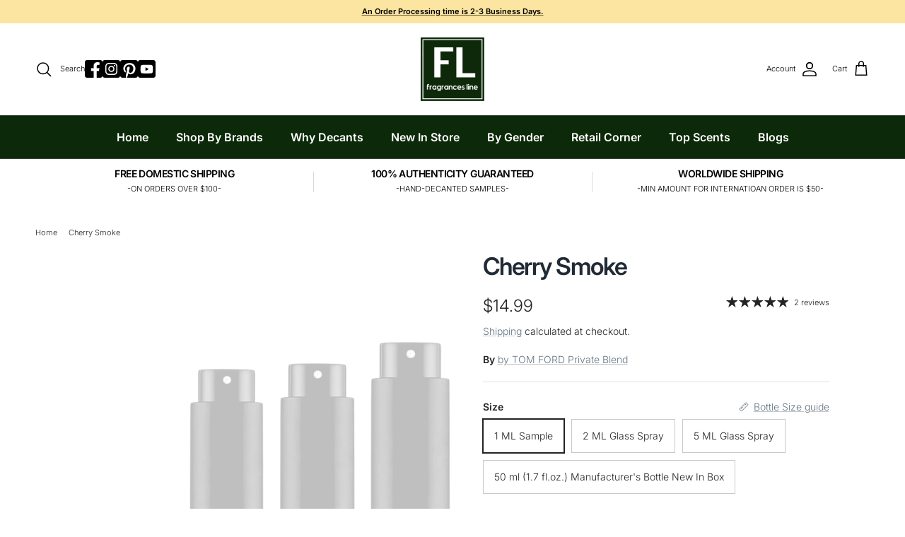

--- FILE ---
content_type: text/html; charset=utf-8
request_url: https://www.fragrancesline.com/products/cherry-smoke-perfume-sample
body_size: 58924
content:
<!doctype html>
<html class="no-js" lang="en" dir="ltr">
<head><meta charset="utf-8">
<meta name="viewport" content="width=device-width,initial-scale=1">
<title>Tom Ford Cherry Smoke Perfume Samples &amp; Decants | Fragrances Line</title><link rel="canonical" href="https://www.fragrancesline.com/products/cherry-smoke-perfume-sample"><link rel="icon" href="//www.fragrancesline.com/cdn/shop/files/tom_ford_shape_e89f874d-69c7-46b2-8db5-4ee093abac96.png?crop=center&height=48&v=1754590889&width=48" type="image/png">
  <link rel="apple-touch-icon" href="//www.fragrancesline.com/cdn/shop/files/tom_ford_shape_e89f874d-69c7-46b2-8db5-4ee093abac96.png?crop=center&height=180&v=1754590889&width=180"><meta name="description" content="Buy Tom Ford Cherry Smoke Perfume Sample &amp; Decants! Explore authentic samples of Cherry Smoke and variety of colognes &amp; perfumes from the fragrance house of Tom Ford and find your signature scent. #tomfordsamples"><meta property="og:site_name" content="Fragrances Line">
<meta property="og:url" content="https://www.fragrancesline.com/products/cherry-smoke-perfume-sample">
<meta property="og:title" content="Tom Ford Cherry Smoke Perfume Samples &amp; Decants | Fragrances Line">
<meta property="og:type" content="product">
<meta property="og:description" content="Buy Tom Ford Cherry Smoke Perfume Sample &amp; Decants! Explore authentic samples of Cherry Smoke and variety of colognes &amp; perfumes from the fragrance house of Tom Ford and find your signature scent. #tomfordsamples"><meta property="og:image" content="http://www.fragrancesline.com/cdn/shop/products/Cherry-Smoke-Tom-Ford-perfume-sample-decants-fragrancesline.jpg?crop=center&height=1200&v=1681243890&width=1200">
  <meta property="og:image:secure_url" content="https://www.fragrancesline.com/cdn/shop/products/Cherry-Smoke-Tom-Ford-perfume-sample-decants-fragrancesline.jpg?crop=center&height=1200&v=1681243890&width=1200">
  <meta property="og:image:width" content="320">
  <meta property="og:image:height" content="400"><meta property="og:price:amount" content="14.99">
  <meta property="og:price:currency" content="USD"><meta name="twitter:card" content="summary_large_image">
<meta name="twitter:title" content="Tom Ford Cherry Smoke Perfume Samples &amp; Decants | Fragrances Line">
<meta name="twitter:description" content="Buy Tom Ford Cherry Smoke Perfume Sample &amp; Decants! Explore authentic samples of Cherry Smoke and variety of colognes &amp; perfumes from the fragrance house of Tom Ford and find your signature scent. #tomfordsamples">
<style>@font-face {
  font-family: Inter;
  font-weight: 300;
  font-style: normal;
  font-display: fallback;
  src: url("//www.fragrancesline.com/cdn/fonts/inter/inter_n3.6faba940d2e90c9f1c2e0c5c2750b84af59fecc0.woff2") format("woff2"),
       url("//www.fragrancesline.com/cdn/fonts/inter/inter_n3.413aa818ec2103383c4ac7c3744c464d04b4db49.woff") format("woff");
}
@font-face {
  font-family: Inter;
  font-weight: 400;
  font-style: normal;
  font-display: fallback;
  src: url("//www.fragrancesline.com/cdn/fonts/inter/inter_n4.b2a3f24c19b4de56e8871f609e73ca7f6d2e2bb9.woff2") format("woff2"),
       url("//www.fragrancesline.com/cdn/fonts/inter/inter_n4.af8052d517e0c9ffac7b814872cecc27ae1fa132.woff") format("woff");
}
@font-face {
  font-family: Inter;
  font-weight: 500;
  font-style: normal;
  font-display: fallback;
  src: url("//www.fragrancesline.com/cdn/fonts/inter/inter_n5.d7101d5e168594dd06f56f290dd759fba5431d97.woff2") format("woff2"),
       url("//www.fragrancesline.com/cdn/fonts/inter/inter_n5.5332a76bbd27da00474c136abb1ca3cbbf259068.woff") format("woff");
}
@font-face {
  font-family: Inter;
  font-weight: 300;
  font-style: italic;
  font-display: fallback;
  src: url("//www.fragrancesline.com/cdn/fonts/inter/inter_i3.6d51b5c1aff0e6286c06ee460a22e95b7c89d160.woff2") format("woff2"),
       url("//www.fragrancesline.com/cdn/fonts/inter/inter_i3.125e6a7560f210d08832797e294849204cda4973.woff") format("woff");
}
@font-face {
  font-family: Inter;
  font-weight: 400;
  font-style: italic;
  font-display: fallback;
  src: url("//www.fragrancesline.com/cdn/fonts/inter/inter_i4.feae1981dda792ab80d117249d9c7e0f1017e5b3.woff2") format("woff2"),
       url("//www.fragrancesline.com/cdn/fonts/inter/inter_i4.62773b7113d5e5f02c71486623cf828884c85c6e.woff") format("woff");
}
@font-face {
  font-family: Inter;
  font-weight: 600;
  font-style: normal;
  font-display: fallback;
  src: url("//www.fragrancesline.com/cdn/fonts/inter/inter_n6.771af0474a71b3797eb38f3487d6fb79d43b6877.woff2") format("woff2"),
       url("//www.fragrancesline.com/cdn/fonts/inter/inter_n6.88c903d8f9e157d48b73b7777d0642925bcecde7.woff") format("woff");
}
@font-face {
  font-family: Jost;
  font-weight: 700;
  font-style: normal;
  font-display: fallback;
  src: url("//www.fragrancesline.com/cdn/fonts/jost/jost_n7.921dc18c13fa0b0c94c5e2517ffe06139c3615a3.woff2") format("woff2"),
       url("//www.fragrancesline.com/cdn/fonts/jost/jost_n7.cbfc16c98c1e195f46c536e775e4e959c5f2f22b.woff") format("woff");
}
@font-face {
  font-family: Inter;
  font-weight: 600;
  font-style: normal;
  font-display: fallback;
  src: url("//www.fragrancesline.com/cdn/fonts/inter/inter_n6.771af0474a71b3797eb38f3487d6fb79d43b6877.woff2") format("woff2"),
       url("//www.fragrancesline.com/cdn/fonts/inter/inter_n6.88c903d8f9e157d48b73b7777d0642925bcecde7.woff") format("woff");
}
@font-face {
  font-family: Inter;
  font-weight: 600;
  font-style: normal;
  font-display: fallback;
  src: url("//www.fragrancesline.com/cdn/fonts/inter/inter_n6.771af0474a71b3797eb38f3487d6fb79d43b6877.woff2") format("woff2"),
       url("//www.fragrancesline.com/cdn/fonts/inter/inter_n6.88c903d8f9e157d48b73b7777d0642925bcecde7.woff") format("woff");
}
:root {
  --page-container-width:          2200px;
  --reading-container-width:       720px;
  --divider-opacity:               0.14;
  --gutter-large:                  30px;
  --gutter-desktop:                20px;
  --gutter-mobile:                 16px;
  --section-padding:               50px;
  --larger-section-padding:        80px;
  --larger-section-padding-mobile: 60px;
  --largest-section-padding:       110px;
  --aos-animate-duration:          0.6s;

  --base-font-family:              Inter, sans-serif;
  --base-font-weight:              300;
  --base-font-style:               normal;
  --heading-font-family:           Inter, sans-serif;
  --heading-font-weight:           600;
  --heading-font-style:            normal;
  --heading-font-letter-spacing:   -0.04em;
  --logo-font-family:              Jost, sans-serif;
  --logo-font-weight:              700;
  --logo-font-style:               normal;
  --nav-font-family:               Inter, sans-serif;
  --nav-font-weight:               600;
  --nav-font-style:                normal;

  --base-text-size:14px;
  --base-line-height:              1.6;
  --input-text-size:16px;
  --smaller-text-size-1:11px;
  --smaller-text-size-2:14px;
  --smaller-text-size-3:11px;
  --smaller-text-size-4:10px;
  --larger-text-size:34px;
  --super-large-text-size:60px;
  --super-large-mobile-text-size:27px;
  --larger-mobile-text-size:27px;
  --logo-text-size:24px;--btn-letter-spacing: 0.08em;
    --btn-text-transform: uppercase;
    --button-text-size: 12px;
    --quickbuy-button-text-size: 12;
    --small-feature-link-font-size: 0.75em;
    --input-btn-padding-top: 1.2em;
    --input-btn-padding-bottom: 1.2em;--heading-text-transform:none;
  --nav-text-size:                      13px;
  --mobile-menu-font-weight:            inherit;

  --body-bg-color:                      255 255 255;
  --bg-color:                           255 255 255;
  --body-text-color:                    35 35 35;
  --text-color:                         35 35 35;

  --header-text-col:                    #000000;--header-text-hover-col:             var(--header-text-col);--header-bg-col:                     #ffffff;
  --heading-color:                     33 43 54;
  --body-heading-color:                33 43 54;
  --heading-divider-col:               #354737;

  --logo-col:                          #212b36;
  --main-nav-bg:                       #0c2909;
  --main-nav-link-col:                 #ffffff;
  --main-nav-link-hover-col:           #fbe79d;
  --main-nav-link-featured-col:        #bf570a;

  --link-color:                        99 115 129;
  --body-link-color:                   99 115 129;

  --btn-bg-color:                        35 35 35;
  --btn-bg-hover-color:                  92 92 92;
  --btn-border-color:                    35 35 35;
  --btn-border-hover-color:              92 92 92;
  --btn-text-color:                      255 255 255;
  --btn-text-hover-color:                255 255 255;--btn-alt-bg-color:                    255 255 255;
  --btn-alt-text-color:                  35 35 35;
  --btn-alt-border-color:                35 35 35;
  --btn-alt-border-hover-color:          35 35 35;--btn-ter-bg-color:                    235 235 235;
  --btn-ter-text-color:                  0 0 0;
  --btn-ter-bg-hover-color:              35 35 35;
  --btn-ter-text-hover-color:            255 255 255;--btn-border-radius: 0;
    --btn-inspired-border-radius: 0;--color-scheme-default:                             #ffffff;
  --color-scheme-default-color:                       255 255 255;
  --color-scheme-default-text-color:                  35 35 35;
  --color-scheme-default-head-color:                  33 43 54;
  --color-scheme-default-link-color:                  99 115 129;
  --color-scheme-default-btn-text-color:              255 255 255;
  --color-scheme-default-btn-text-hover-color:        255 255 255;
  --color-scheme-default-btn-bg-color:                35 35 35;
  --color-scheme-default-btn-bg-hover-color:          92 92 92;
  --color-scheme-default-btn-border-color:            35 35 35;
  --color-scheme-default-btn-border-hover-color:      92 92 92;
  --color-scheme-default-btn-alt-text-color:          35 35 35;
  --color-scheme-default-btn-alt-bg-color:            255 255 255;
  --color-scheme-default-btn-alt-border-color:        35 35 35;
  --color-scheme-default-btn-alt-border-hover-color:  35 35 35;

  --color-scheme-1:                             #f7f7f7;
  --color-scheme-1-color:                       247 247 247;
  --color-scheme-1-text-color:                  35 35 35;
  --color-scheme-1-head-color:                  35 35 35;
  --color-scheme-1-link-color:                  191 87 10;
  --color-scheme-1-btn-text-color:              255 255 255;
  --color-scheme-1-btn-text-hover-color:        255 255 255;
  --color-scheme-1-btn-bg-color:                35 35 35;
  --color-scheme-1-btn-bg-hover-color:          92 92 92;
  --color-scheme-1-btn-border-color:            35 35 35;
  --color-scheme-1-btn-border-hover-color:      92 92 92;
  --color-scheme-1-btn-alt-text-color:          35 35 35;
  --color-scheme-1-btn-alt-bg-color:            251 249 244;
  --color-scheme-1-btn-alt-border-color:        35 35 35;
  --color-scheme-1-btn-alt-border-hover-color:  35 35 35;

  --color-scheme-2:                             #efefef;
  --color-scheme-2-color:                       239 239 239;
  --color-scheme-2-text-color:                  35 35 35;
  --color-scheme-2-head-color:                  35 35 35;
  --color-scheme-2-link-color:                  191 87 10;
  --color-scheme-2-btn-text-color:              255 255 255;
  --color-scheme-2-btn-text-hover-color:        255 255 255;
  --color-scheme-2-btn-bg-color:                35 35 35;
  --color-scheme-2-btn-bg-hover-color:          92 92 92;
  --color-scheme-2-btn-border-color:            35 35 35;
  --color-scheme-2-btn-border-hover-color:      92 92 92;
  --color-scheme-2-btn-alt-text-color:          35 35 35;
  --color-scheme-2-btn-alt-bg-color:            255 255 255;
  --color-scheme-2-btn-alt-border-color:        35 35 35;
  --color-scheme-2-btn-alt-border-hover-color:  35 35 35;

  /* Shop Pay payment terms */
  --payment-terms-background-color:    #ffffff;--quickbuy-bg: 255 255 255;--body-input-background-color:       rgb(var(--body-bg-color));
  --input-background-color:            rgb(var(--body-bg-color));
  --body-input-text-color:             var(--body-text-color);
  --input-text-color:                  var(--body-text-color);
  --body-input-border-color:           rgb(200, 200, 200);
  --input-border-color:                rgb(200, 200, 200);
  --input-border-color-hover:          rgb(134, 134, 134);
  --input-border-color-active:         rgb(35, 35, 35);

  --swatch-cross-svg:                  url("data:image/svg+xml,%3Csvg xmlns='http://www.w3.org/2000/svg' width='240' height='240' viewBox='0 0 24 24' fill='none' stroke='rgb(200, 200, 200)' stroke-width='0.09' preserveAspectRatio='none' %3E%3Cline x1='24' y1='0' x2='0' y2='24'%3E%3C/line%3E%3C/svg%3E");
  --swatch-cross-hover:                url("data:image/svg+xml,%3Csvg xmlns='http://www.w3.org/2000/svg' width='240' height='240' viewBox='0 0 24 24' fill='none' stroke='rgb(134, 134, 134)' stroke-width='0.09' preserveAspectRatio='none' %3E%3Cline x1='24' y1='0' x2='0' y2='24'%3E%3C/line%3E%3C/svg%3E");
  --swatch-cross-active:               url("data:image/svg+xml,%3Csvg xmlns='http://www.w3.org/2000/svg' width='240' height='240' viewBox='0 0 24 24' fill='none' stroke='rgb(35, 35, 35)' stroke-width='0.09' preserveAspectRatio='none' %3E%3Cline x1='24' y1='0' x2='0' y2='24'%3E%3C/line%3E%3C/svg%3E");

  --footer-divider-col:                #ececec;
  --footer-text-col:                   255 255 255;
  --footer-heading-col:                255 255 255;
  --footer-bg-col:                     12 41 9;--product-label-overlay-justify: flex-start;--product-label-overlay-align: flex-start;--product-label-overlay-reduction-text:   #232323;
  --product-label-overlay-reduction-bg:     #efefef;
  --product-label-overlay-reduction-text-weight: inherit;
  --product-label-overlay-stock-text:       #232323;
  --product-label-overlay-stock-bg:         #efefef;
  --product-label-overlay-new-text:         #232323;
  --product-label-overlay-new-bg:           #efefef;
  --product-label-overlay-meta-text:        #232323;
  --product-label-overlay-meta-bg:          #efefef;
  --product-label-sale-text:                #f69f39;
  --product-label-sold-text:                #5c5c5c;
  --product-label-preorder-text:            #bf570a;

  --product-block-crop-align:               center;

  
  --product-block-price-align:              center;
  --product-block-price-item-margin-start:  .25rem;
  --product-block-price-item-margin-end:    .25rem;
  

  

  --collection-block-image-position:   center center;

  --swatch-picker-image-size:          40px;
  --swatch-crop-align:                 center center;

  --image-overlay-text-color:          255 255 255;--image-overlay-bg:                  rgba(0, 0, 0, 0.24);
  --image-overlay-shadow-start:        rgb(0 0 0 / 0.32);
  --image-overlay-box-opacity:         0.88;--product-inventory-ok-box-color:            rgba(0,0,0,0);
  --product-inventory-ok-text-color:           #232323;
  --product-inventory-ok-icon-box-fill-color:  none;
  --product-inventory-low-box-color:           rgba(0,0,0,0);
  --product-inventory-low-text-color:          #232323;
  --product-inventory-low-icon-box-fill-color: none;
  --product-inventory-low-text-color-channels: 35, 35, 35;
  --product-inventory-ok-text-color-channels:  35, 35, 35;

  --rating-star-color: 35 35 35;--overlay-align-left: start;
    --overlay-align-right: end;}html[dir=rtl] {
  --overlay-right-text-m-left: 0;
  --overlay-right-text-m-right: auto;
  --overlay-left-shadow-left-left: 15%;
  --overlay-left-shadow-left-right: -50%;
  --overlay-left-shadow-right-left: -85%;
  --overlay-left-shadow-right-right: 0;
}.image-overlay--bg-box .text-overlay .text-overlay__text {
    --image-overlay-box-bg: 255 255 255;
    --heading-color: var(--body-heading-color);
    --text-color: var(--body-text-color);
    --link-color: var(--body-link-color);
  }::selection {
    background: rgb(var(--body-heading-color));
    color: rgb(var(--body-bg-color));
  }
  ::-moz-selection {
    background: rgb(var(--body-heading-color));
    color: rgb(var(--body-bg-color));
  }.navigation .h1 {
  color: inherit !important;
}.use-color-scheme--default {
  --product-label-sale-text:           #f69f39;
  --product-label-sold-text:           #5c5c5c;
  --product-label-preorder-text:       #bf570a;
  --input-background-color:            rgb(var(--body-bg-color));
  --input-text-color:                  var(--body-input-text-color);
  --input-border-color:                rgb(200, 200, 200);
  --input-border-color-hover:          rgb(134, 134, 134);
  --input-border-color-active:         rgb(35, 35, 35);
}</style>

  <link href="//www.fragrancesline.com/cdn/shop/t/45/assets/main.css?v=178992949596627974831755166036" rel="stylesheet" type="text/css" media="all" />
<link rel="preload" as="font" href="//www.fragrancesline.com/cdn/fonts/inter/inter_n3.6faba940d2e90c9f1c2e0c5c2750b84af59fecc0.woff2" type="font/woff2" crossorigin><link rel="preload" as="font" href="//www.fragrancesline.com/cdn/fonts/inter/inter_n6.771af0474a71b3797eb38f3487d6fb79d43b6877.woff2" type="font/woff2" crossorigin><script>
    document.documentElement.className = document.documentElement.className.replace('no-js', 'js');

    window.theme = {
      info: {
        name: 'Symmetry',
        version: '8.0.0'
      },
      device: {
        hasTouch: window.matchMedia('(any-pointer: coarse)').matches,
        hasHover: window.matchMedia('(hover: hover)').matches
      },
      mediaQueries: {
        md: '(min-width: 768px)',
        productMediaCarouselBreak: '(min-width: 1041px)'
      },
      routes: {
        base: 'https://www.fragrancesline.com',
        cart: '/cart',
        cartAdd: '/cart/add.js',
        cartUpdate: '/cart/update.js',
        predictiveSearch: '/search/suggest'
      },
      strings: {
        cartTermsConfirmation: "You must agree to the terms and conditions before continuing.",
        cartItemsQuantityError: "You can only add [QUANTITY] of this item to your cart.",
        generalSearchViewAll: "View all search results",
        noStock: "Sold out",
        noVariant: "Unavailable",
        productsProductChooseA: "Choose a",
        generalSearchPages: "Pages",
        generalSearchNoResultsWithoutTerms: "Sorry, we couldnʼt find any results",
        shippingCalculator: {
          singleRate: "There is one shipping rate for this destination:",
          multipleRates: "There are multiple shipping rates for this destination:",
          noRates: "We do not ship to this destination."
        },
        regularPrice: "Regular price",
        salePrice: "Sale price"
      },
      settings: {
        moneyWithCurrencyFormat: "${{amount}} USD",
        cartType: "drawer",
        afterAddToCart: "drawer",
        quickbuyStyle: "off",
        externalLinksNewTab: true,
        internalLinksSmoothScroll: true
      }
    }

    theme.inlineNavigationCheck = function() {
      var pageHeader = document.querySelector('.pageheader'),
          inlineNavContainer = pageHeader.querySelector('.logo-area__left__inner'),
          inlineNav = inlineNavContainer.querySelector('.navigation--left');
      if (inlineNav && getComputedStyle(inlineNav).display != 'none') {
        var inlineMenuCentered = document.querySelector('.pageheader--layout-inline-menu-center'),
            logoContainer = document.querySelector('.logo-area__middle__inner');
        if(inlineMenuCentered) {
          var rightWidth = document.querySelector('.logo-area__right__inner').clientWidth,
              middleWidth = logoContainer.clientWidth,
              logoArea = document.querySelector('.logo-area'),
              computedLogoAreaStyle = getComputedStyle(logoArea),
              logoAreaInnerWidth = logoArea.clientWidth - Math.ceil(parseFloat(computedLogoAreaStyle.paddingLeft)) - Math.ceil(parseFloat(computedLogoAreaStyle.paddingRight)),
              availableNavWidth = logoAreaInnerWidth - Math.max(rightWidth, middleWidth) * 2 - 40;
          inlineNavContainer.style.maxWidth = availableNavWidth + 'px';
        }

        var firstInlineNavLink = inlineNav.querySelector('.navigation__item:first-child'),
            lastInlineNavLink = inlineNav.querySelector('.navigation__item:last-child');
        if (lastInlineNavLink) {
          var inlineNavWidth = null;
          if(document.querySelector('html[dir=rtl]')) {
            inlineNavWidth = firstInlineNavLink.offsetLeft - lastInlineNavLink.offsetLeft + firstInlineNavLink.offsetWidth;
          } else {
            inlineNavWidth = lastInlineNavLink.offsetLeft - firstInlineNavLink.offsetLeft + lastInlineNavLink.offsetWidth;
          }
          if (inlineNavContainer.offsetWidth >= inlineNavWidth) {
            pageHeader.classList.add('pageheader--layout-inline-permitted');
            var tallLogo = logoContainer.clientHeight > lastInlineNavLink.clientHeight + 20;
            if (tallLogo) {
              inlineNav.classList.add('navigation--tight-underline');
            } else {
              inlineNav.classList.remove('navigation--tight-underline');
            }
          } else {
            pageHeader.classList.remove('pageheader--layout-inline-permitted');
          }
        }
      }
    };

    theme.setInitialHeaderHeightProperty = () => {
      const section = document.querySelector('.section-header');
      if (section) {
        document.documentElement.style.setProperty('--theme-header-height', Math.ceil(section.clientHeight) + 'px');
      }
    };
  </script>

  <script src="//www.fragrancesline.com/cdn/shop/t/45/assets/main.js?v=150891663519462644191753996696" defer></script>

  <script>window.performance && window.performance.mark && window.performance.mark('shopify.content_for_header.start');</script><meta name="google-site-verification" content="vVB2SqMkQNozoU6vOL0d0Bx1a3H-T-HMzx7_Lc2R9FY">
<meta name="facebook-domain-verification" content="73ubsv5niakkhe7aywfco4v7jkyc9p">
<meta name="facebook-domain-verification" content="zarpbczztm8h2gfttlkh19444ypmve">
<meta name="facebook-domain-verification" content="iwjmsuoo6vo1z0m619v3xhito0rsxs">
<meta name="facebook-domain-verification" content="71h2zxxk6idlxose0lofqugma58dlf">
<meta name="facebook-domain-verification" content="vgbwpuzx801ly3ycqnxfpif8qj5c73">
<meta id="shopify-digital-wallet" name="shopify-digital-wallet" content="/16727645/digital_wallets/dialog">
<meta name="shopify-checkout-api-token" content="884e1d420e1faf36b096e1e3d9e1b1a7">
<meta id="in-context-paypal-metadata" data-shop-id="16727645" data-venmo-supported="true" data-environment="production" data-locale="en_US" data-paypal-v4="true" data-currency="USD">
<link rel="alternate" type="application/json+oembed" href="https://www.fragrancesline.com/products/cherry-smoke-perfume-sample.oembed">
<script async="async" src="/checkouts/internal/preloads.js?locale=en-US"></script>
<script id="apple-pay-shop-capabilities" type="application/json">{"shopId":16727645,"countryCode":"US","currencyCode":"USD","merchantCapabilities":["supports3DS"],"merchantId":"gid:\/\/shopify\/Shop\/16727645","merchantName":"Fragrances Line","requiredBillingContactFields":["postalAddress","email","phone"],"requiredShippingContactFields":["postalAddress","email","phone"],"shippingType":"shipping","supportedNetworks":["visa","masterCard","amex","discover","elo","jcb"],"total":{"type":"pending","label":"Fragrances Line","amount":"1.00"},"shopifyPaymentsEnabled":true,"supportsSubscriptions":true}</script>
<script id="shopify-features" type="application/json">{"accessToken":"884e1d420e1faf36b096e1e3d9e1b1a7","betas":["rich-media-storefront-analytics"],"domain":"www.fragrancesline.com","predictiveSearch":true,"shopId":16727645,"locale":"en"}</script>
<script>var Shopify = Shopify || {};
Shopify.shop = "fragrancesline.myshopify.com";
Shopify.locale = "en";
Shopify.currency = {"active":"USD","rate":"1.0"};
Shopify.country = "US";
Shopify.theme = {"name":"Symmetry","id":144170549430,"schema_name":"Symmetry","schema_version":"8.0.0","theme_store_id":568,"role":"main"};
Shopify.theme.handle = "null";
Shopify.theme.style = {"id":null,"handle":null};
Shopify.cdnHost = "www.fragrancesline.com/cdn";
Shopify.routes = Shopify.routes || {};
Shopify.routes.root = "/";</script>
<script type="module">!function(o){(o.Shopify=o.Shopify||{}).modules=!0}(window);</script>
<script>!function(o){function n(){var o=[];function n(){o.push(Array.prototype.slice.apply(arguments))}return n.q=o,n}var t=o.Shopify=o.Shopify||{};t.loadFeatures=n(),t.autoloadFeatures=n()}(window);</script>
<script id="shop-js-analytics" type="application/json">{"pageType":"product"}</script>
<script defer="defer" async type="module" src="//www.fragrancesline.com/cdn/shopifycloud/shop-js/modules/v2/client.init-shop-cart-sync_BT-GjEfc.en.esm.js"></script>
<script defer="defer" async type="module" src="//www.fragrancesline.com/cdn/shopifycloud/shop-js/modules/v2/chunk.common_D58fp_Oc.esm.js"></script>
<script defer="defer" async type="module" src="//www.fragrancesline.com/cdn/shopifycloud/shop-js/modules/v2/chunk.modal_xMitdFEc.esm.js"></script>
<script type="module">
  await import("//www.fragrancesline.com/cdn/shopifycloud/shop-js/modules/v2/client.init-shop-cart-sync_BT-GjEfc.en.esm.js");
await import("//www.fragrancesline.com/cdn/shopifycloud/shop-js/modules/v2/chunk.common_D58fp_Oc.esm.js");
await import("//www.fragrancesline.com/cdn/shopifycloud/shop-js/modules/v2/chunk.modal_xMitdFEc.esm.js");

  window.Shopify.SignInWithShop?.initShopCartSync?.({"fedCMEnabled":true,"windoidEnabled":true});

</script>
<script>(function() {
  var isLoaded = false;
  function asyncLoad() {
    if (isLoaded) return;
    isLoaded = true;
    var urls = ["\/\/swymv3free-01.azureedge.net\/code\/swym-shopify.js?shop=fragrancesline.myshopify.com","\/\/cdn.shopify.com\/proxy\/6ad511e3be8fcf5d3be2053f1c5950e2fefebdaa49dd205faeb24b3a5edc3bec\/bucket.useifsapp.com\/theme-files-min\/js\/ifs-script-tag-min.js?v=2\u0026shop=fragrancesline.myshopify.com\u0026sp-cache-control=cHVibGljLCBtYXgtYWdlPTkwMA"];
    for (var i = 0; i < urls.length; i++) {
      var s = document.createElement('script');
      s.type = 'text/javascript';
      s.async = true;
      s.src = urls[i];
      var x = document.getElementsByTagName('script')[0];
      x.parentNode.insertBefore(s, x);
    }
  };
  if(window.attachEvent) {
    window.attachEvent('onload', asyncLoad);
  } else {
    window.addEventListener('load', asyncLoad, false);
  }
})();</script>
<script id="__st">var __st={"a":16727645,"offset":-21600,"reqid":"33381a21-c1f4-4acd-9145-a6200a7e3deb-1769261891","pageurl":"www.fragrancesline.com\/products\/cherry-smoke-perfume-sample","u":"c96d4684beab","p":"product","rtyp":"product","rid":7539641811126};</script>
<script>window.ShopifyPaypalV4VisibilityTracking = true;</script>
<script id="captcha-bootstrap">!function(){'use strict';const t='contact',e='account',n='new_comment',o=[[t,t],['blogs',n],['comments',n],[t,'customer']],c=[[e,'customer_login'],[e,'guest_login'],[e,'recover_customer_password'],[e,'create_customer']],r=t=>t.map((([t,e])=>`form[action*='/${t}']:not([data-nocaptcha='true']) input[name='form_type'][value='${e}']`)).join(','),a=t=>()=>t?[...document.querySelectorAll(t)].map((t=>t.form)):[];function s(){const t=[...o],e=r(t);return a(e)}const i='password',u='form_key',d=['recaptcha-v3-token','g-recaptcha-response','h-captcha-response',i],f=()=>{try{return window.sessionStorage}catch{return}},m='__shopify_v',_=t=>t.elements[u];function p(t,e,n=!1){try{const o=window.sessionStorage,c=JSON.parse(o.getItem(e)),{data:r}=function(t){const{data:e,action:n}=t;return t[m]||n?{data:e,action:n}:{data:t,action:n}}(c);for(const[e,n]of Object.entries(r))t.elements[e]&&(t.elements[e].value=n);n&&o.removeItem(e)}catch(o){console.error('form repopulation failed',{error:o})}}const l='form_type',E='cptcha';function T(t){t.dataset[E]=!0}const w=window,h=w.document,L='Shopify',v='ce_forms',y='captcha';let A=!1;((t,e)=>{const n=(g='f06e6c50-85a8-45c8-87d0-21a2b65856fe',I='https://cdn.shopify.com/shopifycloud/storefront-forms-hcaptcha/ce_storefront_forms_captcha_hcaptcha.v1.5.2.iife.js',D={infoText:'Protected by hCaptcha',privacyText:'Privacy',termsText:'Terms'},(t,e,n)=>{const o=w[L][v],c=o.bindForm;if(c)return c(t,g,e,D).then(n);var r;o.q.push([[t,g,e,D],n]),r=I,A||(h.body.append(Object.assign(h.createElement('script'),{id:'captcha-provider',async:!0,src:r})),A=!0)});var g,I,D;w[L]=w[L]||{},w[L][v]=w[L][v]||{},w[L][v].q=[],w[L][y]=w[L][y]||{},w[L][y].protect=function(t,e){n(t,void 0,e),T(t)},Object.freeze(w[L][y]),function(t,e,n,w,h,L){const[v,y,A,g]=function(t,e,n){const i=e?o:[],u=t?c:[],d=[...i,...u],f=r(d),m=r(i),_=r(d.filter((([t,e])=>n.includes(e))));return[a(f),a(m),a(_),s()]}(w,h,L),I=t=>{const e=t.target;return e instanceof HTMLFormElement?e:e&&e.form},D=t=>v().includes(t);t.addEventListener('submit',(t=>{const e=I(t);if(!e)return;const n=D(e)&&!e.dataset.hcaptchaBound&&!e.dataset.recaptchaBound,o=_(e),c=g().includes(e)&&(!o||!o.value);(n||c)&&t.preventDefault(),c&&!n&&(function(t){try{if(!f())return;!function(t){const e=f();if(!e)return;const n=_(t);if(!n)return;const o=n.value;o&&e.removeItem(o)}(t);const e=Array.from(Array(32),(()=>Math.random().toString(36)[2])).join('');!function(t,e){_(t)||t.append(Object.assign(document.createElement('input'),{type:'hidden',name:u})),t.elements[u].value=e}(t,e),function(t,e){const n=f();if(!n)return;const o=[...t.querySelectorAll(`input[type='${i}']`)].map((({name:t})=>t)),c=[...d,...o],r={};for(const[a,s]of new FormData(t).entries())c.includes(a)||(r[a]=s);n.setItem(e,JSON.stringify({[m]:1,action:t.action,data:r}))}(t,e)}catch(e){console.error('failed to persist form',e)}}(e),e.submit())}));const S=(t,e)=>{t&&!t.dataset[E]&&(n(t,e.some((e=>e===t))),T(t))};for(const o of['focusin','change'])t.addEventListener(o,(t=>{const e=I(t);D(e)&&S(e,y())}));const B=e.get('form_key'),M=e.get(l),P=B&&M;t.addEventListener('DOMContentLoaded',(()=>{const t=y();if(P)for(const e of t)e.elements[l].value===M&&p(e,B);[...new Set([...A(),...v().filter((t=>'true'===t.dataset.shopifyCaptcha))])].forEach((e=>S(e,t)))}))}(h,new URLSearchParams(w.location.search),n,t,e,['guest_login'])})(!0,!0)}();</script>
<script integrity="sha256-4kQ18oKyAcykRKYeNunJcIwy7WH5gtpwJnB7kiuLZ1E=" data-source-attribution="shopify.loadfeatures" defer="defer" src="//www.fragrancesline.com/cdn/shopifycloud/storefront/assets/storefront/load_feature-a0a9edcb.js" crossorigin="anonymous"></script>
<script data-source-attribution="shopify.dynamic_checkout.dynamic.init">var Shopify=Shopify||{};Shopify.PaymentButton=Shopify.PaymentButton||{isStorefrontPortableWallets:!0,init:function(){window.Shopify.PaymentButton.init=function(){};var t=document.createElement("script");t.src="https://www.fragrancesline.com/cdn/shopifycloud/portable-wallets/latest/portable-wallets.en.js",t.type="module",document.head.appendChild(t)}};
</script>
<script data-source-attribution="shopify.dynamic_checkout.buyer_consent">
  function portableWalletsHideBuyerConsent(e){var t=document.getElementById("shopify-buyer-consent"),n=document.getElementById("shopify-subscription-policy-button");t&&n&&(t.classList.add("hidden"),t.setAttribute("aria-hidden","true"),n.removeEventListener("click",e))}function portableWalletsShowBuyerConsent(e){var t=document.getElementById("shopify-buyer-consent"),n=document.getElementById("shopify-subscription-policy-button");t&&n&&(t.classList.remove("hidden"),t.removeAttribute("aria-hidden"),n.addEventListener("click",e))}window.Shopify?.PaymentButton&&(window.Shopify.PaymentButton.hideBuyerConsent=portableWalletsHideBuyerConsent,window.Shopify.PaymentButton.showBuyerConsent=portableWalletsShowBuyerConsent);
</script>
<script>
  function portableWalletsCleanup(e){e&&e.src&&console.error("Failed to load portable wallets script "+e.src);var t=document.querySelectorAll("shopify-accelerated-checkout .shopify-payment-button__skeleton, shopify-accelerated-checkout-cart .wallet-cart-button__skeleton"),e=document.getElementById("shopify-buyer-consent");for(let e=0;e<t.length;e++)t[e].remove();e&&e.remove()}function portableWalletsNotLoadedAsModule(e){e instanceof ErrorEvent&&"string"==typeof e.message&&e.message.includes("import.meta")&&"string"==typeof e.filename&&e.filename.includes("portable-wallets")&&(window.removeEventListener("error",portableWalletsNotLoadedAsModule),window.Shopify.PaymentButton.failedToLoad=e,"loading"===document.readyState?document.addEventListener("DOMContentLoaded",window.Shopify.PaymentButton.init):window.Shopify.PaymentButton.init())}window.addEventListener("error",portableWalletsNotLoadedAsModule);
</script>

<script type="module" src="https://www.fragrancesline.com/cdn/shopifycloud/portable-wallets/latest/portable-wallets.en.js" onError="portableWalletsCleanup(this)" crossorigin="anonymous"></script>
<script nomodule>
  document.addEventListener("DOMContentLoaded", portableWalletsCleanup);
</script>

<link id="shopify-accelerated-checkout-styles" rel="stylesheet" media="screen" href="https://www.fragrancesline.com/cdn/shopifycloud/portable-wallets/latest/accelerated-checkout-backwards-compat.css" crossorigin="anonymous">
<style id="shopify-accelerated-checkout-cart">
        #shopify-buyer-consent {
  margin-top: 1em;
  display: inline-block;
  width: 100%;
}

#shopify-buyer-consent.hidden {
  display: none;
}

#shopify-subscription-policy-button {
  background: none;
  border: none;
  padding: 0;
  text-decoration: underline;
  font-size: inherit;
  cursor: pointer;
}

#shopify-subscription-policy-button::before {
  box-shadow: none;
}

      </style>
<script id="sections-script" data-sections="related-products" defer="defer" src="//www.fragrancesline.com/cdn/shop/t/45/compiled_assets/scripts.js?v=18661"></script>
<script>window.performance && window.performance.mark && window.performance.mark('shopify.content_for_header.end');</script>
<!-- CC Custom Head Start --><!-- CC Custom Head End --><!-- BEGIN app block: shopify://apps/judge-me-reviews/blocks/judgeme_core/61ccd3b1-a9f2-4160-9fe9-4fec8413e5d8 --><!-- Start of Judge.me Core -->






<link rel="dns-prefetch" href="https://cdn2.judge.me/cdn/widget_frontend">
<link rel="dns-prefetch" href="https://cdn.judge.me">
<link rel="dns-prefetch" href="https://cdn1.judge.me">
<link rel="dns-prefetch" href="https://api.judge.me">

<script data-cfasync='false' class='jdgm-settings-script'>window.jdgmSettings={"pagination":5,"disable_web_reviews":false,"badge_no_review_text":"No reviews yet","badge_n_reviews_text":"{{ n }} review/reviews","badge_star_color":"#FFDA3E","hide_badge_preview_if_no_reviews":false,"badge_hide_text":true,"enforce_center_preview_badge":false,"widget_title":"Customer Reviews","widget_open_form_text":"Write a review","widget_close_form_text":"Cancel review","widget_refresh_page_text":"Refresh page","widget_summary_text":"Based on {{ number_of_reviews }} review/reviews","widget_no_review_text":"Be the first to write a review","widget_name_field_text":"Display name","widget_verified_name_field_text":"Verified Name (public)","widget_name_placeholder_text":"Display name","widget_required_field_error_text":"This field is required.","widget_email_field_text":"Email address","widget_verified_email_field_text":"Verified Email (private, can not be edited)","widget_email_placeholder_text":"Your email address","widget_email_field_error_text":"Please enter a valid email address.","widget_rating_field_text":"Rating","widget_review_title_field_text":"Review Title","widget_review_title_placeholder_text":"Give your review a title","widget_review_body_field_text":"Review content","widget_review_body_placeholder_text":"Start writing here...","widget_pictures_field_text":"Picture/Video (optional)","widget_submit_review_text":"Submit Review","widget_submit_verified_review_text":"Submit Verified Review","widget_submit_success_msg_with_auto_publish":"Thank you! Please refresh the page in a few moments to see your review. You can remove or edit your review by logging into \u003ca href='https://judge.me/login' target='_blank' rel='nofollow noopener'\u003eJudge.me\u003c/a\u003e","widget_submit_success_msg_no_auto_publish":"Thank you! Your review will be published as soon as it is approved by the shop admin. You can remove or edit your review by logging into \u003ca href='https://judge.me/login' target='_blank' rel='nofollow noopener'\u003eJudge.me\u003c/a\u003e","widget_show_default_reviews_out_of_total_text":"Showing {{ n_reviews_shown }} out of {{ n_reviews }} reviews.","widget_show_all_link_text":"Show all","widget_show_less_link_text":"Show less","widget_author_said_text":"{{ reviewer_name }} said:","widget_days_text":"{{ n }} days ago","widget_weeks_text":"{{ n }} week/weeks ago","widget_months_text":"{{ n }} month/months ago","widget_years_text":"{{ n }} year/years ago","widget_yesterday_text":"Yesterday","widget_today_text":"Today","widget_replied_text":"\u003e\u003e {{ shop_name }} replied:","widget_read_more_text":"Read more","widget_reviewer_name_as_initial":"","widget_rating_filter_color":"#fbcd0a","widget_rating_filter_see_all_text":"See all reviews","widget_sorting_most_recent_text":"Most Recent","widget_sorting_highest_rating_text":"Highest Rating","widget_sorting_lowest_rating_text":"Lowest Rating","widget_sorting_with_pictures_text":"Only Pictures","widget_sorting_most_helpful_text":"Most Helpful","widget_open_question_form_text":"Ask a question","widget_reviews_subtab_text":"Reviews","widget_questions_subtab_text":"Questions","widget_question_label_text":"Question","widget_answer_label_text":"Answer","widget_question_placeholder_text":"Write your question here","widget_submit_question_text":"Submit Question","widget_question_submit_success_text":"Thank you for your question! We will notify you once it gets answered.","widget_star_color":"#FFDA3E","verified_badge_text":"Verified","verified_badge_bg_color":"","verified_badge_text_color":"","verified_badge_placement":"left-of-reviewer-name","widget_review_max_height":"","widget_hide_border":false,"widget_social_share":false,"widget_thumb":false,"widget_review_location_show":false,"widget_location_format":"","all_reviews_include_out_of_store_products":true,"all_reviews_out_of_store_text":"(out of store)","all_reviews_pagination":100,"all_reviews_product_name_prefix_text":"about","enable_review_pictures":true,"enable_question_anwser":false,"widget_theme":"default","review_date_format":"mm/dd/yyyy","default_sort_method":"most-recent","widget_product_reviews_subtab_text":"Product Reviews","widget_shop_reviews_subtab_text":"Shop Reviews","widget_other_products_reviews_text":"Reviews for other products","widget_store_reviews_subtab_text":"Store reviews","widget_no_store_reviews_text":"This store hasn't received any reviews yet","widget_web_restriction_product_reviews_text":"This product hasn't received any reviews yet","widget_no_items_text":"No items found","widget_show_more_text":"Show more","widget_write_a_store_review_text":"Write a Store Review","widget_other_languages_heading":"Reviews in Other Languages","widget_translate_review_text":"Translate review to {{ language }}","widget_translating_review_text":"Translating...","widget_show_original_translation_text":"Show original ({{ language }})","widget_translate_review_failed_text":"Review couldn't be translated.","widget_translate_review_retry_text":"Retry","widget_translate_review_try_again_later_text":"Try again later","show_product_url_for_grouped_product":false,"widget_sorting_pictures_first_text":"Pictures First","show_pictures_on_all_rev_page_mobile":false,"show_pictures_on_all_rev_page_desktop":false,"floating_tab_hide_mobile_install_preference":false,"floating_tab_button_name":"★ Reviews","floating_tab_title":"Let customers speak for us","floating_tab_button_color":"","floating_tab_button_background_color":"","floating_tab_url":"","floating_tab_url_enabled":false,"floating_tab_tab_style":"text","all_reviews_text_badge_text":"Customers rate us {{ shop.metafields.judgeme.all_reviews_rating | round: 1 }}/5 based on {{ shop.metafields.judgeme.all_reviews_count }} reviews.","all_reviews_text_badge_text_branded_style":"{{ shop.metafields.judgeme.all_reviews_rating | round: 1 }} out of 5 stars based on {{ shop.metafields.judgeme.all_reviews_count }} reviews","is_all_reviews_text_badge_a_link":false,"show_stars_for_all_reviews_text_badge":false,"all_reviews_text_badge_url":"","all_reviews_text_style":"branded","all_reviews_text_color_style":"judgeme_brand_color","all_reviews_text_color":"#108474","all_reviews_text_show_jm_brand":true,"featured_carousel_show_header":true,"featured_carousel_title":"Let customers speak for us","testimonials_carousel_title":"Customers are saying","videos_carousel_title":"Real customer stories","cards_carousel_title":"Customers are saying","featured_carousel_count_text":"from {{ n }} reviews","featured_carousel_add_link_to_all_reviews_page":false,"featured_carousel_url":"","featured_carousel_show_images":true,"featured_carousel_autoslide_interval":5,"featured_carousel_arrows_on_the_sides":true,"featured_carousel_height":250,"featured_carousel_width":80,"featured_carousel_image_size":0,"featured_carousel_image_height":250,"featured_carousel_arrow_color":"#eeeeee","verified_count_badge_style":"branded","verified_count_badge_orientation":"horizontal","verified_count_badge_color_style":"judgeme_brand_color","verified_count_badge_color":"#108474","is_verified_count_badge_a_link":false,"verified_count_badge_url":"","verified_count_badge_show_jm_brand":true,"widget_rating_preset_default":5,"widget_first_sub_tab":"product-reviews","widget_show_histogram":true,"widget_histogram_use_custom_color":false,"widget_pagination_use_custom_color":false,"widget_star_use_custom_color":false,"widget_verified_badge_use_custom_color":false,"widget_write_review_use_custom_color":false,"picture_reminder_submit_button":"Upload Pictures","enable_review_videos":false,"mute_video_by_default":false,"widget_sorting_videos_first_text":"Videos First","widget_review_pending_text":"Pending","featured_carousel_items_for_large_screen":3,"social_share_options_order":"Facebook,Twitter","remove_microdata_snippet":true,"disable_json_ld":false,"enable_json_ld_products":false,"preview_badge_show_question_text":false,"preview_badge_no_question_text":"No questions","preview_badge_n_question_text":"{{ number_of_questions }} question/questions","qa_badge_show_icon":false,"qa_badge_position":"same-row","remove_judgeme_branding":false,"widget_add_search_bar":false,"widget_search_bar_placeholder":"Search","widget_sorting_verified_only_text":"Verified only","featured_carousel_theme":"focused","featured_carousel_show_rating":true,"featured_carousel_show_title":false,"featured_carousel_show_body":true,"featured_carousel_show_date":false,"featured_carousel_show_reviewer":false,"featured_carousel_show_product":true,"featured_carousel_header_background_color":"#108474","featured_carousel_header_text_color":"#ffffff","featured_carousel_name_product_separator":"reviewed","featured_carousel_full_star_background":"#108474","featured_carousel_empty_star_background":"#dadada","featured_carousel_vertical_theme_background":"#f9fafb","featured_carousel_verified_badge_enable":true,"featured_carousel_verified_badge_color":"#108474","featured_carousel_border_style":"round","featured_carousel_review_line_length_limit":3,"featured_carousel_more_reviews_button_text":"Read more reviews","featured_carousel_view_product_button_text":"View product","all_reviews_page_load_reviews_on":"scroll","all_reviews_page_load_more_text":"Load More Reviews","disable_fb_tab_reviews":false,"enable_ajax_cdn_cache":false,"widget_advanced_speed_features":5,"widget_public_name_text":"displayed publicly like","default_reviewer_name":"John Smith","default_reviewer_name_has_non_latin":true,"widget_reviewer_anonymous":"Anonymous","medals_widget_title":"Judge.me Review Medals","medals_widget_background_color":"#f9fafb","medals_widget_position":"footer_all_pages","medals_widget_border_color":"#f9fafb","medals_widget_verified_text_position":"left","medals_widget_use_monochromatic_version":false,"medals_widget_elements_color":"#108474","show_reviewer_avatar":true,"widget_invalid_yt_video_url_error_text":"Not a YouTube video URL","widget_max_length_field_error_text":"Please enter no more than {0} characters.","widget_show_country_flag":false,"widget_show_collected_via_shop_app":true,"widget_verified_by_shop_badge_style":"light","widget_verified_by_shop_text":"Verified by Shop","widget_show_photo_gallery":false,"widget_load_with_code_splitting":true,"widget_ugc_install_preference":false,"widget_ugc_title":"Made by us, Shared by you","widget_ugc_subtitle":"Tag us to see your picture featured in our page","widget_ugc_arrows_color":"#ffffff","widget_ugc_primary_button_text":"Buy Now","widget_ugc_primary_button_background_color":"#108474","widget_ugc_primary_button_text_color":"#ffffff","widget_ugc_primary_button_border_width":"0","widget_ugc_primary_button_border_style":"none","widget_ugc_primary_button_border_color":"#108474","widget_ugc_primary_button_border_radius":"25","widget_ugc_secondary_button_text":"Load More","widget_ugc_secondary_button_background_color":"#ffffff","widget_ugc_secondary_button_text_color":"#108474","widget_ugc_secondary_button_border_width":"2","widget_ugc_secondary_button_border_style":"solid","widget_ugc_secondary_button_border_color":"#108474","widget_ugc_secondary_button_border_radius":"25","widget_ugc_reviews_button_text":"View Reviews","widget_ugc_reviews_button_background_color":"#ffffff","widget_ugc_reviews_button_text_color":"#108474","widget_ugc_reviews_button_border_width":"2","widget_ugc_reviews_button_border_style":"solid","widget_ugc_reviews_button_border_color":"#108474","widget_ugc_reviews_button_border_radius":"25","widget_ugc_reviews_button_link_to":"judgeme-reviews-page","widget_ugc_show_post_date":true,"widget_ugc_max_width":"800","widget_rating_metafield_value_type":true,"widget_primary_color":"#108474","widget_enable_secondary_color":false,"widget_secondary_color":"#edf5f5","widget_summary_average_rating_text":"{{ average_rating }} out of 5","widget_media_grid_title":"Customer photos \u0026 videos","widget_media_grid_see_more_text":"See more","widget_round_style":false,"widget_show_product_medals":true,"widget_verified_by_judgeme_text":"Verified by Judge.me","widget_show_store_medals":true,"widget_verified_by_judgeme_text_in_store_medals":"Verified by Judge.me","widget_media_field_exceed_quantity_message":"Sorry, we can only accept {{ max_media }} for one review.","widget_media_field_exceed_limit_message":"{{ file_name }} is too large, please select a {{ media_type }} less than {{ size_limit }}MB.","widget_review_submitted_text":"Review Submitted!","widget_question_submitted_text":"Question Submitted!","widget_close_form_text_question":"Cancel","widget_write_your_answer_here_text":"Write your answer here","widget_enabled_branded_link":true,"widget_show_collected_by_judgeme":true,"widget_reviewer_name_color":"","widget_write_review_text_color":"","widget_write_review_bg_color":"","widget_collected_by_judgeme_text":"collected by Judge.me","widget_pagination_type":"standard","widget_load_more_text":"Load More","widget_load_more_color":"#108474","widget_full_review_text":"Full Review","widget_read_more_reviews_text":"Read More Reviews","widget_read_questions_text":"Read Questions","widget_questions_and_answers_text":"Questions \u0026 Answers","widget_verified_by_text":"Verified by","widget_verified_text":"Verified","widget_number_of_reviews_text":"{{ number_of_reviews }} reviews","widget_back_button_text":"Back","widget_next_button_text":"Next","widget_custom_forms_filter_button":"Filters","custom_forms_style":"horizontal","widget_show_review_information":false,"how_reviews_are_collected":"How reviews are collected?","widget_show_review_keywords":false,"widget_gdpr_statement":"How we use your data: We'll only contact you about the review you left, and only if necessary. By submitting your review, you agree to Judge.me's \u003ca href='https://judge.me/terms' target='_blank' rel='nofollow noopener'\u003eterms\u003c/a\u003e, \u003ca href='https://judge.me/privacy' target='_blank' rel='nofollow noopener'\u003eprivacy\u003c/a\u003e and \u003ca href='https://judge.me/content-policy' target='_blank' rel='nofollow noopener'\u003econtent\u003c/a\u003e policies.","widget_multilingual_sorting_enabled":false,"widget_translate_review_content_enabled":false,"widget_translate_review_content_method":"manual","popup_widget_review_selection":"automatically_with_pictures","popup_widget_round_border_style":true,"popup_widget_show_title":true,"popup_widget_show_body":true,"popup_widget_show_reviewer":false,"popup_widget_show_product":true,"popup_widget_show_pictures":true,"popup_widget_use_review_picture":true,"popup_widget_show_on_home_page":true,"popup_widget_show_on_product_page":true,"popup_widget_show_on_collection_page":true,"popup_widget_show_on_cart_page":true,"popup_widget_position":"bottom_left","popup_widget_first_review_delay":5,"popup_widget_duration":5,"popup_widget_interval":5,"popup_widget_review_count":5,"popup_widget_hide_on_mobile":true,"review_snippet_widget_round_border_style":true,"review_snippet_widget_card_color":"#FFFFFF","review_snippet_widget_slider_arrows_background_color":"#FFFFFF","review_snippet_widget_slider_arrows_color":"#000000","review_snippet_widget_star_color":"#108474","show_product_variant":false,"all_reviews_product_variant_label_text":"Variant: ","widget_show_verified_branding":true,"widget_ai_summary_title":"Customers say","widget_ai_summary_disclaimer":"AI-powered review summary based on recent customer reviews","widget_show_ai_summary":false,"widget_show_ai_summary_bg":false,"widget_show_review_title_input":true,"redirect_reviewers_invited_via_email":"review_widget","request_store_review_after_product_review":false,"request_review_other_products_in_order":false,"review_form_color_scheme":"default","review_form_corner_style":"square","review_form_star_color":{},"review_form_text_color":"#333333","review_form_background_color":"#ffffff","review_form_field_background_color":"#fafafa","review_form_button_color":{},"review_form_button_text_color":"#ffffff","review_form_modal_overlay_color":"#000000","review_content_screen_title_text":"How would you rate this product?","review_content_introduction_text":"We would love it if you would share a bit about your experience.","store_review_form_title_text":"How would you rate this store?","store_review_form_introduction_text":"We would love it if you would share a bit about your experience.","show_review_guidance_text":true,"one_star_review_guidance_text":"Poor","five_star_review_guidance_text":"Great","customer_information_screen_title_text":"About you","customer_information_introduction_text":"Please tell us more about you.","custom_questions_screen_title_text":"Your experience in more detail","custom_questions_introduction_text":"Here are a few questions to help us understand more about your experience.","review_submitted_screen_title_text":"Thanks for your review!","review_submitted_screen_thank_you_text":"We are processing it and it will appear on the store soon.","review_submitted_screen_email_verification_text":"Please confirm your email by clicking the link we just sent you. This helps us keep reviews authentic.","review_submitted_request_store_review_text":"Would you like to share your experience of shopping with us?","review_submitted_review_other_products_text":"Would you like to review these products?","store_review_screen_title_text":"Would you like to share your experience of shopping with us?","store_review_introduction_text":"We value your feedback and use it to improve. Please share any thoughts or suggestions you have.","reviewer_media_screen_title_picture_text":"Share a picture","reviewer_media_introduction_picture_text":"Upload a photo to support your review.","reviewer_media_screen_title_video_text":"Share a video","reviewer_media_introduction_video_text":"Upload a video to support your review.","reviewer_media_screen_title_picture_or_video_text":"Share a picture or video","reviewer_media_introduction_picture_or_video_text":"Upload a photo or video to support your review.","reviewer_media_youtube_url_text":"Paste your Youtube URL here","advanced_settings_next_step_button_text":"Next","advanced_settings_close_review_button_text":"Close","modal_write_review_flow":false,"write_review_flow_required_text":"Required","write_review_flow_privacy_message_text":"We respect your privacy.","write_review_flow_anonymous_text":"Post review as anonymous","write_review_flow_visibility_text":"This won't be visible to other customers.","write_review_flow_multiple_selection_help_text":"Select as many as you like","write_review_flow_single_selection_help_text":"Select one option","write_review_flow_required_field_error_text":"This field is required","write_review_flow_invalid_email_error_text":"Please enter a valid email address","write_review_flow_max_length_error_text":"Max. {{ max_length }} characters.","write_review_flow_media_upload_text":"\u003cb\u003eClick to upload\u003c/b\u003e or drag and drop","write_review_flow_gdpr_statement":"We'll only contact you about your review if necessary. By submitting your review, you agree to our \u003ca href='https://judge.me/terms' target='_blank' rel='nofollow noopener'\u003eterms and conditions\u003c/a\u003e and \u003ca href='https://judge.me/privacy' target='_blank' rel='nofollow noopener'\u003eprivacy policy\u003c/a\u003e.","rating_only_reviews_enabled":false,"show_negative_reviews_help_screen":false,"new_review_flow_help_screen_rating_threshold":3,"negative_review_resolution_screen_title_text":"Tell us more","negative_review_resolution_text":"Your experience matters to us. If there were issues with your purchase, we're here to help. Feel free to reach out to us, we'd love the opportunity to make things right.","negative_review_resolution_button_text":"Contact us","negative_review_resolution_proceed_with_review_text":"Leave a review","negative_review_resolution_subject":"Issue with purchase from {{ shop_name }}.{{ order_name }}","preview_badge_collection_page_install_status":false,"widget_review_custom_css":"","preview_badge_custom_css":"","preview_badge_stars_count":"5-stars","featured_carousel_custom_css":"","floating_tab_custom_css":"","all_reviews_widget_custom_css":"","medals_widget_custom_css":"","verified_badge_custom_css":"","all_reviews_text_custom_css":"","transparency_badges_collected_via_store_invite":false,"transparency_badges_from_another_provider":false,"transparency_badges_collected_from_store_visitor":false,"transparency_badges_collected_by_verified_review_provider":false,"transparency_badges_earned_reward":false,"transparency_badges_collected_via_store_invite_text":"Review collected via store invitation","transparency_badges_from_another_provider_text":"Review collected from another provider","transparency_badges_collected_from_store_visitor_text":"Review collected from a store visitor","transparency_badges_written_in_google_text":"Review written in Google","transparency_badges_written_in_etsy_text":"Review written in Etsy","transparency_badges_written_in_shop_app_text":"Review written in Shop App","transparency_badges_earned_reward_text":"Review earned a reward for future purchase","product_review_widget_per_page":10,"widget_store_review_label_text":"Review about the store","checkout_comment_extension_title_on_product_page":"Customer Comments","checkout_comment_extension_num_latest_comment_show":5,"checkout_comment_extension_format":"name_and_timestamp","checkout_comment_customer_name":"last_initial","checkout_comment_comment_notification":true,"preview_badge_collection_page_install_preference":false,"preview_badge_home_page_install_preference":false,"preview_badge_product_page_install_preference":false,"review_widget_install_preference":"","review_carousel_install_preference":false,"floating_reviews_tab_install_preference":"none","verified_reviews_count_badge_install_preference":false,"all_reviews_text_install_preference":false,"review_widget_best_location":false,"judgeme_medals_install_preference":false,"review_widget_revamp_enabled":false,"review_widget_qna_enabled":false,"review_widget_header_theme":"minimal","review_widget_widget_title_enabled":true,"review_widget_header_text_size":"medium","review_widget_header_text_weight":"regular","review_widget_average_rating_style":"compact","review_widget_bar_chart_enabled":true,"review_widget_bar_chart_type":"numbers","review_widget_bar_chart_style":"standard","review_widget_expanded_media_gallery_enabled":false,"review_widget_reviews_section_theme":"standard","review_widget_image_style":"thumbnails","review_widget_review_image_ratio":"square","review_widget_stars_size":"medium","review_widget_verified_badge":"standard_text","review_widget_review_title_text_size":"medium","review_widget_review_text_size":"medium","review_widget_review_text_length":"medium","review_widget_number_of_columns_desktop":3,"review_widget_carousel_transition_speed":5,"review_widget_custom_questions_answers_display":"always","review_widget_button_text_color":"#FFFFFF","review_widget_text_color":"#000000","review_widget_lighter_text_color":"#7B7B7B","review_widget_corner_styling":"soft","review_widget_review_word_singular":"review","review_widget_review_word_plural":"reviews","review_widget_voting_label":"Helpful?","review_widget_shop_reply_label":"Reply from {{ shop_name }}:","review_widget_filters_title":"Filters","qna_widget_question_word_singular":"Question","qna_widget_question_word_plural":"Questions","qna_widget_answer_reply_label":"Answer from {{ answerer_name }}:","qna_content_screen_title_text":"Ask a question about this product","qna_widget_question_required_field_error_text":"Please enter your question.","qna_widget_flow_gdpr_statement":"We'll only contact you about your question if necessary. By submitting your question, you agree to our \u003ca href='https://judge.me/terms' target='_blank' rel='nofollow noopener'\u003eterms and conditions\u003c/a\u003e and \u003ca href='https://judge.me/privacy' target='_blank' rel='nofollow noopener'\u003eprivacy policy\u003c/a\u003e.","qna_widget_question_submitted_text":"Thanks for your question!","qna_widget_close_form_text_question":"Close","qna_widget_question_submit_success_text":"We’ll notify you by email when your question is answered.","all_reviews_widget_v2025_enabled":false,"all_reviews_widget_v2025_header_theme":"default","all_reviews_widget_v2025_widget_title_enabled":true,"all_reviews_widget_v2025_header_text_size":"medium","all_reviews_widget_v2025_header_text_weight":"regular","all_reviews_widget_v2025_average_rating_style":"compact","all_reviews_widget_v2025_bar_chart_enabled":true,"all_reviews_widget_v2025_bar_chart_type":"numbers","all_reviews_widget_v2025_bar_chart_style":"standard","all_reviews_widget_v2025_expanded_media_gallery_enabled":false,"all_reviews_widget_v2025_show_store_medals":true,"all_reviews_widget_v2025_show_photo_gallery":true,"all_reviews_widget_v2025_show_review_keywords":false,"all_reviews_widget_v2025_show_ai_summary":false,"all_reviews_widget_v2025_show_ai_summary_bg":false,"all_reviews_widget_v2025_add_search_bar":false,"all_reviews_widget_v2025_default_sort_method":"most-recent","all_reviews_widget_v2025_reviews_per_page":10,"all_reviews_widget_v2025_reviews_section_theme":"default","all_reviews_widget_v2025_image_style":"thumbnails","all_reviews_widget_v2025_review_image_ratio":"square","all_reviews_widget_v2025_stars_size":"medium","all_reviews_widget_v2025_verified_badge":"bold_badge","all_reviews_widget_v2025_review_title_text_size":"medium","all_reviews_widget_v2025_review_text_size":"medium","all_reviews_widget_v2025_review_text_length":"medium","all_reviews_widget_v2025_number_of_columns_desktop":3,"all_reviews_widget_v2025_carousel_transition_speed":5,"all_reviews_widget_v2025_custom_questions_answers_display":"always","all_reviews_widget_v2025_show_product_variant":false,"all_reviews_widget_v2025_show_reviewer_avatar":true,"all_reviews_widget_v2025_reviewer_name_as_initial":"","all_reviews_widget_v2025_review_location_show":false,"all_reviews_widget_v2025_location_format":"","all_reviews_widget_v2025_show_country_flag":false,"all_reviews_widget_v2025_verified_by_shop_badge_style":"light","all_reviews_widget_v2025_social_share":false,"all_reviews_widget_v2025_social_share_options_order":"Facebook,Twitter,LinkedIn,Pinterest","all_reviews_widget_v2025_pagination_type":"standard","all_reviews_widget_v2025_button_text_color":"#FFFFFF","all_reviews_widget_v2025_text_color":"#000000","all_reviews_widget_v2025_lighter_text_color":"#7B7B7B","all_reviews_widget_v2025_corner_styling":"soft","all_reviews_widget_v2025_title":"Customer reviews","all_reviews_widget_v2025_ai_summary_title":"Customers say about this store","all_reviews_widget_v2025_no_review_text":"Be the first to write a review","platform":"shopify","branding_url":"https://app.judge.me/reviews/stores/www.fragrancesline.com","branding_text":"Powered by Judge.me","locale":"en","reply_name":"Fragrances Line","widget_version":"3.0","footer":true,"autopublish":true,"review_dates":true,"enable_custom_form":false,"shop_use_review_site":true,"shop_locale":"en","enable_multi_locales_translations":false,"show_review_title_input":true,"review_verification_email_status":"always","can_be_branded":true,"reply_name_text":"Fragrances Line"};</script> <style class='jdgm-settings-style'>.jdgm-xx{left:0}:root{--jdgm-primary-color: #108474;--jdgm-secondary-color: rgba(16,132,116,0.1);--jdgm-star-color: #FFDA3E;--jdgm-write-review-text-color: white;--jdgm-write-review-bg-color: #108474;--jdgm-paginate-color: #108474;--jdgm-border-radius: 0;--jdgm-reviewer-name-color: #108474}.jdgm-histogram__bar-content{background-color:#108474}.jdgm-rev[data-verified-buyer=true] .jdgm-rev__icon.jdgm-rev__icon:after,.jdgm-rev__buyer-badge.jdgm-rev__buyer-badge{color:white;background-color:#108474}.jdgm-review-widget--small .jdgm-gallery.jdgm-gallery .jdgm-gallery__thumbnail-link:nth-child(8) .jdgm-gallery__thumbnail-wrapper.jdgm-gallery__thumbnail-wrapper:before{content:"See more"}@media only screen and (min-width: 768px){.jdgm-gallery.jdgm-gallery .jdgm-gallery__thumbnail-link:nth-child(8) .jdgm-gallery__thumbnail-wrapper.jdgm-gallery__thumbnail-wrapper:before{content:"See more"}}.jdgm-preview-badge .jdgm-star.jdgm-star{color:#FFDA3E}.jdgm-prev-badge__text{display:none !important}.jdgm-author-all-initials{display:none !important}.jdgm-author-last-initial{display:none !important}.jdgm-rev-widg__title{visibility:hidden}.jdgm-rev-widg__summary-text{visibility:hidden}.jdgm-prev-badge__text{visibility:hidden}.jdgm-rev__prod-link-prefix:before{content:'about'}.jdgm-rev__variant-label:before{content:'Variant: '}.jdgm-rev__out-of-store-text:before{content:'(out of store)'}@media only screen and (min-width: 768px){.jdgm-rev__pics .jdgm-rev_all-rev-page-picture-separator,.jdgm-rev__pics .jdgm-rev__product-picture{display:none}}@media only screen and (max-width: 768px){.jdgm-rev__pics .jdgm-rev_all-rev-page-picture-separator,.jdgm-rev__pics .jdgm-rev__product-picture{display:none}}.jdgm-preview-badge[data-template="product"]{display:none !important}.jdgm-preview-badge[data-template="collection"]{display:none !important}.jdgm-preview-badge[data-template="index"]{display:none !important}.jdgm-review-widget[data-from-snippet="true"]{display:none !important}.jdgm-verified-count-badget[data-from-snippet="true"]{display:none !important}.jdgm-carousel-wrapper[data-from-snippet="true"]{display:none !important}.jdgm-all-reviews-text[data-from-snippet="true"]{display:none !important}.jdgm-medals-section[data-from-snippet="true"]{display:none !important}.jdgm-ugc-media-wrapper[data-from-snippet="true"]{display:none !important}.jdgm-rev__transparency-badge[data-badge-type="review_collected_via_store_invitation"]{display:none !important}.jdgm-rev__transparency-badge[data-badge-type="review_collected_from_another_provider"]{display:none !important}.jdgm-rev__transparency-badge[data-badge-type="review_collected_from_store_visitor"]{display:none !important}.jdgm-rev__transparency-badge[data-badge-type="review_written_in_etsy"]{display:none !important}.jdgm-rev__transparency-badge[data-badge-type="review_written_in_google_business"]{display:none !important}.jdgm-rev__transparency-badge[data-badge-type="review_written_in_shop_app"]{display:none !important}.jdgm-rev__transparency-badge[data-badge-type="review_earned_for_future_purchase"]{display:none !important}.jdgm-review-snippet-widget .jdgm-rev-snippet-widget__cards-container .jdgm-rev-snippet-card{border-radius:8px;background:#fff}.jdgm-review-snippet-widget .jdgm-rev-snippet-widget__cards-container .jdgm-rev-snippet-card__rev-rating .jdgm-star{color:#108474}.jdgm-review-snippet-widget .jdgm-rev-snippet-widget__prev-btn,.jdgm-review-snippet-widget .jdgm-rev-snippet-widget__next-btn{border-radius:50%;background:#fff}.jdgm-review-snippet-widget .jdgm-rev-snippet-widget__prev-btn>svg,.jdgm-review-snippet-widget .jdgm-rev-snippet-widget__next-btn>svg{fill:#000}.jdgm-full-rev-modal.rev-snippet-widget .jm-mfp-container .jm-mfp-content,.jdgm-full-rev-modal.rev-snippet-widget .jm-mfp-container .jdgm-full-rev__icon,.jdgm-full-rev-modal.rev-snippet-widget .jm-mfp-container .jdgm-full-rev__pic-img,.jdgm-full-rev-modal.rev-snippet-widget .jm-mfp-container .jdgm-full-rev__reply{border-radius:8px}.jdgm-full-rev-modal.rev-snippet-widget .jm-mfp-container .jdgm-full-rev[data-verified-buyer="true"] .jdgm-full-rev__icon::after{border-radius:8px}.jdgm-full-rev-modal.rev-snippet-widget .jm-mfp-container .jdgm-full-rev .jdgm-rev__buyer-badge{border-radius:calc( 8px / 2 )}.jdgm-full-rev-modal.rev-snippet-widget .jm-mfp-container .jdgm-full-rev .jdgm-full-rev__replier::before{content:'Fragrances Line'}.jdgm-full-rev-modal.rev-snippet-widget .jm-mfp-container .jdgm-full-rev .jdgm-full-rev__product-button{border-radius:calc( 8px * 6 )}
</style> <style class='jdgm-settings-style'></style>

  
  
  
  <style class='jdgm-miracle-styles'>
  @-webkit-keyframes jdgm-spin{0%{-webkit-transform:rotate(0deg);-ms-transform:rotate(0deg);transform:rotate(0deg)}100%{-webkit-transform:rotate(359deg);-ms-transform:rotate(359deg);transform:rotate(359deg)}}@keyframes jdgm-spin{0%{-webkit-transform:rotate(0deg);-ms-transform:rotate(0deg);transform:rotate(0deg)}100%{-webkit-transform:rotate(359deg);-ms-transform:rotate(359deg);transform:rotate(359deg)}}@font-face{font-family:'JudgemeStar';src:url("[data-uri]") format("woff");font-weight:normal;font-style:normal}.jdgm-star{font-family:'JudgemeStar';display:inline !important;text-decoration:none !important;padding:0 4px 0 0 !important;margin:0 !important;font-weight:bold;opacity:1;-webkit-font-smoothing:antialiased;-moz-osx-font-smoothing:grayscale}.jdgm-star:hover{opacity:1}.jdgm-star:last-of-type{padding:0 !important}.jdgm-star.jdgm--on:before{content:"\e000"}.jdgm-star.jdgm--off:before{content:"\e001"}.jdgm-star.jdgm--half:before{content:"\e002"}.jdgm-widget *{margin:0;line-height:1.4;-webkit-box-sizing:border-box;-moz-box-sizing:border-box;box-sizing:border-box;-webkit-overflow-scrolling:touch}.jdgm-hidden{display:none !important;visibility:hidden !important}.jdgm-temp-hidden{display:none}.jdgm-spinner{width:40px;height:40px;margin:auto;border-radius:50%;border-top:2px solid #eee;border-right:2px solid #eee;border-bottom:2px solid #eee;border-left:2px solid #ccc;-webkit-animation:jdgm-spin 0.8s infinite linear;animation:jdgm-spin 0.8s infinite linear}.jdgm-prev-badge{display:block !important}

</style>


  
  
   


<script data-cfasync='false' class='jdgm-script'>
!function(e){window.jdgm=window.jdgm||{},jdgm.CDN_HOST="https://cdn2.judge.me/cdn/widget_frontend/",jdgm.CDN_HOST_ALT="https://cdn2.judge.me/cdn/widget_frontend/",jdgm.API_HOST="https://api.judge.me/",jdgm.CDN_BASE_URL="https://cdn.shopify.com/extensions/019beb2a-7cf9-7238-9765-11a892117c03/judgeme-extensions-316/assets/",
jdgm.docReady=function(d){(e.attachEvent?"complete"===e.readyState:"loading"!==e.readyState)?
setTimeout(d,0):e.addEventListener("DOMContentLoaded",d)},jdgm.loadCSS=function(d,t,o,a){
!o&&jdgm.loadCSS.requestedUrls.indexOf(d)>=0||(jdgm.loadCSS.requestedUrls.push(d),
(a=e.createElement("link")).rel="stylesheet",a.class="jdgm-stylesheet",a.media="nope!",
a.href=d,a.onload=function(){this.media="all",t&&setTimeout(t)},e.body.appendChild(a))},
jdgm.loadCSS.requestedUrls=[],jdgm.loadJS=function(e,d){var t=new XMLHttpRequest;
t.onreadystatechange=function(){4===t.readyState&&(Function(t.response)(),d&&d(t.response))},
t.open("GET",e),t.onerror=function(){if(e.indexOf(jdgm.CDN_HOST)===0&&jdgm.CDN_HOST_ALT!==jdgm.CDN_HOST){var f=e.replace(jdgm.CDN_HOST,jdgm.CDN_HOST_ALT);jdgm.loadJS(f,d)}},t.send()},jdgm.docReady((function(){(window.jdgmLoadCSS||e.querySelectorAll(
".jdgm-widget, .jdgm-all-reviews-page").length>0)&&(jdgmSettings.widget_load_with_code_splitting?
parseFloat(jdgmSettings.widget_version)>=3?jdgm.loadCSS(jdgm.CDN_HOST+"widget_v3/base.css"):
jdgm.loadCSS(jdgm.CDN_HOST+"widget/base.css"):jdgm.loadCSS(jdgm.CDN_HOST+"shopify_v2.css"),
jdgm.loadJS(jdgm.CDN_HOST+"loa"+"der.js"))}))}(document);
</script>
<noscript><link rel="stylesheet" type="text/css" media="all" href="https://cdn2.judge.me/cdn/widget_frontend/shopify_v2.css"></noscript>

<!-- BEGIN app snippet: theme_fix_tags --><script>
  (function() {
    var jdgmThemeFixes = null;
    if (!jdgmThemeFixes) return;
    var thisThemeFix = jdgmThemeFixes[Shopify.theme.id];
    if (!thisThemeFix) return;

    if (thisThemeFix.html) {
      document.addEventListener("DOMContentLoaded", function() {
        var htmlDiv = document.createElement('div');
        htmlDiv.classList.add('jdgm-theme-fix-html');
        htmlDiv.innerHTML = thisThemeFix.html;
        document.body.append(htmlDiv);
      });
    };

    if (thisThemeFix.css) {
      var styleTag = document.createElement('style');
      styleTag.classList.add('jdgm-theme-fix-style');
      styleTag.innerHTML = thisThemeFix.css;
      document.head.append(styleTag);
    };

    if (thisThemeFix.js) {
      var scriptTag = document.createElement('script');
      scriptTag.classList.add('jdgm-theme-fix-script');
      scriptTag.innerHTML = thisThemeFix.js;
      document.head.append(scriptTag);
    };
  })();
</script>
<!-- END app snippet -->
<!-- End of Judge.me Core -->



<!-- END app block --><script src="https://cdn.shopify.com/extensions/019bec07-88cf-781e-9102-f5f8ea30a972/wishlist-shopify-app-638/assets/addtowishlistbutton.js" type="text/javascript" defer="defer"></script>
<link href="https://cdn.shopify.com/extensions/019bec07-88cf-781e-9102-f5f8ea30a972/wishlist-shopify-app-638/assets/addtowishlistbutton.css" rel="stylesheet" type="text/css" media="all">
<script src="https://cdn.shopify.com/extensions/019beb2a-7cf9-7238-9765-11a892117c03/judgeme-extensions-316/assets/loader.js" type="text/javascript" defer="defer"></script>
<script src="https://cdn.shopify.com/extensions/019b8cbe-684e-7816-b84e-59c9fa41ad1c/instagram-story-app-45/assets/instagram-story.js" type="text/javascript" defer="defer"></script>
<link href="https://cdn.shopify.com/extensions/019b8cbe-684e-7816-b84e-59c9fa41ad1c/instagram-story-app-45/assets/instagram-story.css" rel="stylesheet" type="text/css" media="all">
<script src="https://cdn.shopify.com/extensions/019bec07-88cf-781e-9102-f5f8ea30a972/wishlist-shopify-app-638/assets/wishlistcollections.js" type="text/javascript" defer="defer"></script>
<link href="https://cdn.shopify.com/extensions/019bec07-88cf-781e-9102-f5f8ea30a972/wishlist-shopify-app-638/assets/wishlistcollections.css" rel="stylesheet" type="text/css" media="all">
<link href="https://monorail-edge.shopifysvc.com" rel="dns-prefetch">
<script>(function(){if ("sendBeacon" in navigator && "performance" in window) {try {var session_token_from_headers = performance.getEntriesByType('navigation')[0].serverTiming.find(x => x.name == '_s').description;} catch {var session_token_from_headers = undefined;}var session_cookie_matches = document.cookie.match(/_shopify_s=([^;]*)/);var session_token_from_cookie = session_cookie_matches && session_cookie_matches.length === 2 ? session_cookie_matches[1] : "";var session_token = session_token_from_headers || session_token_from_cookie || "";function handle_abandonment_event(e) {var entries = performance.getEntries().filter(function(entry) {return /monorail-edge.shopifysvc.com/.test(entry.name);});if (!window.abandonment_tracked && entries.length === 0) {window.abandonment_tracked = true;var currentMs = Date.now();var navigation_start = performance.timing.navigationStart;var payload = {shop_id: 16727645,url: window.location.href,navigation_start,duration: currentMs - navigation_start,session_token,page_type: "product"};window.navigator.sendBeacon("https://monorail-edge.shopifysvc.com/v1/produce", JSON.stringify({schema_id: "online_store_buyer_site_abandonment/1.1",payload: payload,metadata: {event_created_at_ms: currentMs,event_sent_at_ms: currentMs}}));}}window.addEventListener('pagehide', handle_abandonment_event);}}());</script>
<script id="web-pixels-manager-setup">(function e(e,d,r,n,o){if(void 0===o&&(o={}),!Boolean(null===(a=null===(i=window.Shopify)||void 0===i?void 0:i.analytics)||void 0===a?void 0:a.replayQueue)){var i,a;window.Shopify=window.Shopify||{};var t=window.Shopify;t.analytics=t.analytics||{};var s=t.analytics;s.replayQueue=[],s.publish=function(e,d,r){return s.replayQueue.push([e,d,r]),!0};try{self.performance.mark("wpm:start")}catch(e){}var l=function(){var e={modern:/Edge?\/(1{2}[4-9]|1[2-9]\d|[2-9]\d{2}|\d{4,})\.\d+(\.\d+|)|Firefox\/(1{2}[4-9]|1[2-9]\d|[2-9]\d{2}|\d{4,})\.\d+(\.\d+|)|Chrom(ium|e)\/(9{2}|\d{3,})\.\d+(\.\d+|)|(Maci|X1{2}).+ Version\/(15\.\d+|(1[6-9]|[2-9]\d|\d{3,})\.\d+)([,.]\d+|)( \(\w+\)|)( Mobile\/\w+|) Safari\/|Chrome.+OPR\/(9{2}|\d{3,})\.\d+\.\d+|(CPU[ +]OS|iPhone[ +]OS|CPU[ +]iPhone|CPU IPhone OS|CPU iPad OS)[ +]+(15[._]\d+|(1[6-9]|[2-9]\d|\d{3,})[._]\d+)([._]\d+|)|Android:?[ /-](13[3-9]|1[4-9]\d|[2-9]\d{2}|\d{4,})(\.\d+|)(\.\d+|)|Android.+Firefox\/(13[5-9]|1[4-9]\d|[2-9]\d{2}|\d{4,})\.\d+(\.\d+|)|Android.+Chrom(ium|e)\/(13[3-9]|1[4-9]\d|[2-9]\d{2}|\d{4,})\.\d+(\.\d+|)|SamsungBrowser\/([2-9]\d|\d{3,})\.\d+/,legacy:/Edge?\/(1[6-9]|[2-9]\d|\d{3,})\.\d+(\.\d+|)|Firefox\/(5[4-9]|[6-9]\d|\d{3,})\.\d+(\.\d+|)|Chrom(ium|e)\/(5[1-9]|[6-9]\d|\d{3,})\.\d+(\.\d+|)([\d.]+$|.*Safari\/(?![\d.]+ Edge\/[\d.]+$))|(Maci|X1{2}).+ Version\/(10\.\d+|(1[1-9]|[2-9]\d|\d{3,})\.\d+)([,.]\d+|)( \(\w+\)|)( Mobile\/\w+|) Safari\/|Chrome.+OPR\/(3[89]|[4-9]\d|\d{3,})\.\d+\.\d+|(CPU[ +]OS|iPhone[ +]OS|CPU[ +]iPhone|CPU IPhone OS|CPU iPad OS)[ +]+(10[._]\d+|(1[1-9]|[2-9]\d|\d{3,})[._]\d+)([._]\d+|)|Android:?[ /-](13[3-9]|1[4-9]\d|[2-9]\d{2}|\d{4,})(\.\d+|)(\.\d+|)|Mobile Safari.+OPR\/([89]\d|\d{3,})\.\d+\.\d+|Android.+Firefox\/(13[5-9]|1[4-9]\d|[2-9]\d{2}|\d{4,})\.\d+(\.\d+|)|Android.+Chrom(ium|e)\/(13[3-9]|1[4-9]\d|[2-9]\d{2}|\d{4,})\.\d+(\.\d+|)|Android.+(UC? ?Browser|UCWEB|U3)[ /]?(15\.([5-9]|\d{2,})|(1[6-9]|[2-9]\d|\d{3,})\.\d+)\.\d+|SamsungBrowser\/(5\.\d+|([6-9]|\d{2,})\.\d+)|Android.+MQ{2}Browser\/(14(\.(9|\d{2,})|)|(1[5-9]|[2-9]\d|\d{3,})(\.\d+|))(\.\d+|)|K[Aa][Ii]OS\/(3\.\d+|([4-9]|\d{2,})\.\d+)(\.\d+|)/},d=e.modern,r=e.legacy,n=navigator.userAgent;return n.match(d)?"modern":n.match(r)?"legacy":"unknown"}(),u="modern"===l?"modern":"legacy",c=(null!=n?n:{modern:"",legacy:""})[u],f=function(e){return[e.baseUrl,"/wpm","/b",e.hashVersion,"modern"===e.buildTarget?"m":"l",".js"].join("")}({baseUrl:d,hashVersion:r,buildTarget:u}),m=function(e){var d=e.version,r=e.bundleTarget,n=e.surface,o=e.pageUrl,i=e.monorailEndpoint;return{emit:function(e){var a=e.status,t=e.errorMsg,s=(new Date).getTime(),l=JSON.stringify({metadata:{event_sent_at_ms:s},events:[{schema_id:"web_pixels_manager_load/3.1",payload:{version:d,bundle_target:r,page_url:o,status:a,surface:n,error_msg:t},metadata:{event_created_at_ms:s}}]});if(!i)return console&&console.warn&&console.warn("[Web Pixels Manager] No Monorail endpoint provided, skipping logging."),!1;try{return self.navigator.sendBeacon.bind(self.navigator)(i,l)}catch(e){}var u=new XMLHttpRequest;try{return u.open("POST",i,!0),u.setRequestHeader("Content-Type","text/plain"),u.send(l),!0}catch(e){return console&&console.warn&&console.warn("[Web Pixels Manager] Got an unhandled error while logging to Monorail."),!1}}}}({version:r,bundleTarget:l,surface:e.surface,pageUrl:self.location.href,monorailEndpoint:e.monorailEndpoint});try{o.browserTarget=l,function(e){var d=e.src,r=e.async,n=void 0===r||r,o=e.onload,i=e.onerror,a=e.sri,t=e.scriptDataAttributes,s=void 0===t?{}:t,l=document.createElement("script"),u=document.querySelector("head"),c=document.querySelector("body");if(l.async=n,l.src=d,a&&(l.integrity=a,l.crossOrigin="anonymous"),s)for(var f in s)if(Object.prototype.hasOwnProperty.call(s,f))try{l.dataset[f]=s[f]}catch(e){}if(o&&l.addEventListener("load",o),i&&l.addEventListener("error",i),u)u.appendChild(l);else{if(!c)throw new Error("Did not find a head or body element to append the script");c.appendChild(l)}}({src:f,async:!0,onload:function(){if(!function(){var e,d;return Boolean(null===(d=null===(e=window.Shopify)||void 0===e?void 0:e.analytics)||void 0===d?void 0:d.initialized)}()){var d=window.webPixelsManager.init(e)||void 0;if(d){var r=window.Shopify.analytics;r.replayQueue.forEach((function(e){var r=e[0],n=e[1],o=e[2];d.publishCustomEvent(r,n,o)})),r.replayQueue=[],r.publish=d.publishCustomEvent,r.visitor=d.visitor,r.initialized=!0}}},onerror:function(){return m.emit({status:"failed",errorMsg:"".concat(f," has failed to load")})},sri:function(e){var d=/^sha384-[A-Za-z0-9+/=]+$/;return"string"==typeof e&&d.test(e)}(c)?c:"",scriptDataAttributes:o}),m.emit({status:"loading"})}catch(e){m.emit({status:"failed",errorMsg:(null==e?void 0:e.message)||"Unknown error"})}}})({shopId: 16727645,storefrontBaseUrl: "https://www.fragrancesline.com",extensionsBaseUrl: "https://extensions.shopifycdn.com/cdn/shopifycloud/web-pixels-manager",monorailEndpoint: "https://monorail-edge.shopifysvc.com/unstable/produce_batch",surface: "storefront-renderer",enabledBetaFlags: ["2dca8a86"],webPixelsConfigList: [{"id":"1428816054","configuration":"{\"accountID\":\"fragrancesline\"}","eventPayloadVersion":"v1","runtimeContext":"STRICT","scriptVersion":"5503eca56790d6863e31590c8c364ee3","type":"APP","apiClientId":12388204545,"privacyPurposes":["ANALYTICS","MARKETING","SALE_OF_DATA"],"dataSharingAdjustments":{"protectedCustomerApprovalScopes":["read_customer_email","read_customer_name","read_customer_personal_data","read_customer_phone"]}},{"id":"1313505462","configuration":"{\"publicKey\":\"pub_10a87fec5675bd44e5f6\",\"apiUrl\":\"https:\\\/\\\/tracking.refersion.com\"}","eventPayloadVersion":"v1","runtimeContext":"STRICT","scriptVersion":"0fb80394591dba97de0fece487c9c5e4","type":"APP","apiClientId":147004,"privacyPurposes":["ANALYTICS","SALE_OF_DATA"],"dataSharingAdjustments":{"protectedCustomerApprovalScopes":["read_customer_email","read_customer_name","read_customer_personal_data"]}},{"id":"1171751094","configuration":"{\"webPixelName\":\"Judge.me\"}","eventPayloadVersion":"v1","runtimeContext":"STRICT","scriptVersion":"34ad157958823915625854214640f0bf","type":"APP","apiClientId":683015,"privacyPurposes":["ANALYTICS"],"dataSharingAdjustments":{"protectedCustomerApprovalScopes":["read_customer_email","read_customer_name","read_customer_personal_data","read_customer_phone"]}},{"id":"704315574","configuration":"{\"tagID\":\"2614560503810\"}","eventPayloadVersion":"v1","runtimeContext":"STRICT","scriptVersion":"18031546ee651571ed29edbe71a3550b","type":"APP","apiClientId":3009811,"privacyPurposes":["ANALYTICS","MARKETING","SALE_OF_DATA"],"dataSharingAdjustments":{"protectedCustomerApprovalScopes":["read_customer_address","read_customer_email","read_customer_name","read_customer_personal_data","read_customer_phone"]}},{"id":"677544118","configuration":"{\"swymApiEndpoint\":\"https:\/\/swymstore-v3free-01.swymrelay.com\",\"swymTier\":\"v3free-01\"}","eventPayloadVersion":"v1","runtimeContext":"STRICT","scriptVersion":"5b6f6917e306bc7f24523662663331c0","type":"APP","apiClientId":1350849,"privacyPurposes":["ANALYTICS","MARKETING","PREFERENCES"],"dataSharingAdjustments":{"protectedCustomerApprovalScopes":["read_customer_email","read_customer_name","read_customer_personal_data","read_customer_phone"]}},{"id":"531398838","configuration":"{\"config\":\"{\\\"google_tag_ids\\\":[\\\"AW-822725631\\\",\\\"GT-T94VDRN\\\"],\\\"target_country\\\":\\\"US\\\",\\\"gtag_events\\\":[{\\\"type\\\":\\\"begin_checkout\\\",\\\"action_label\\\":[\\\"G-9BRQPZJKRX\\\",\\\"AW-822725631\\\/KiZsCP2si8sBEP-Xp4gD\\\"]},{\\\"type\\\":\\\"search\\\",\\\"action_label\\\":[\\\"G-9BRQPZJKRX\\\",\\\"AW-822725631\\\/9vQrCPiti8sBEP-Xp4gD\\\"]},{\\\"type\\\":\\\"view_item\\\",\\\"action_label\\\":[\\\"G-9BRQPZJKRX\\\",\\\"AW-822725631\\\/gicvCPesi8sBEP-Xp4gD\\\",\\\"MC-GPCXZEXVLH\\\"]},{\\\"type\\\":\\\"purchase\\\",\\\"action_label\\\":[\\\"G-9BRQPZJKRX\\\",\\\"AW-822725631\\\/dmOMCPSsi8sBEP-Xp4gD\\\",\\\"MC-GPCXZEXVLH\\\"]},{\\\"type\\\":\\\"page_view\\\",\\\"action_label\\\":[\\\"G-9BRQPZJKRX\\\",\\\"AW-822725631\\\/2Tk_CPGsi8sBEP-Xp4gD\\\",\\\"MC-GPCXZEXVLH\\\"]},{\\\"type\\\":\\\"add_payment_info\\\",\\\"action_label\\\":[\\\"G-9BRQPZJKRX\\\",\\\"AW-822725631\\\/d99qCPuti8sBEP-Xp4gD\\\"]},{\\\"type\\\":\\\"add_to_cart\\\",\\\"action_label\\\":[\\\"G-9BRQPZJKRX\\\",\\\"AW-822725631\\\/A7WSCPqsi8sBEP-Xp4gD\\\"]}],\\\"enable_monitoring_mode\\\":false}\"}","eventPayloadVersion":"v1","runtimeContext":"OPEN","scriptVersion":"b2a88bafab3e21179ed38636efcd8a93","type":"APP","apiClientId":1780363,"privacyPurposes":[],"dataSharingAdjustments":{"protectedCustomerApprovalScopes":["read_customer_address","read_customer_email","read_customer_name","read_customer_personal_data","read_customer_phone"]}},{"id":"433553590","configuration":"{\"pixelCode\":\"CL6H4HJC77UBUBD75HOG\"}","eventPayloadVersion":"v1","runtimeContext":"STRICT","scriptVersion":"22e92c2ad45662f435e4801458fb78cc","type":"APP","apiClientId":4383523,"privacyPurposes":["ANALYTICS","MARKETING","SALE_OF_DATA"],"dataSharingAdjustments":{"protectedCustomerApprovalScopes":["read_customer_address","read_customer_email","read_customer_name","read_customer_personal_data","read_customer_phone"]}},{"id":"195461302","configuration":"{\"pixel_id\":\"3238413422940121\",\"pixel_type\":\"facebook_pixel\",\"metaapp_system_user_token\":\"-\"}","eventPayloadVersion":"v1","runtimeContext":"OPEN","scriptVersion":"ca16bc87fe92b6042fbaa3acc2fbdaa6","type":"APP","apiClientId":2329312,"privacyPurposes":["ANALYTICS","MARKETING","SALE_OF_DATA"],"dataSharingAdjustments":{"protectedCustomerApprovalScopes":["read_customer_address","read_customer_email","read_customer_name","read_customer_personal_data","read_customer_phone"]}},{"id":"53412022","eventPayloadVersion":"v1","runtimeContext":"LAX","scriptVersion":"1","type":"CUSTOM","privacyPurposes":["MARKETING"],"name":"Meta pixel (migrated)"},{"id":"shopify-app-pixel","configuration":"{}","eventPayloadVersion":"v1","runtimeContext":"STRICT","scriptVersion":"0450","apiClientId":"shopify-pixel","type":"APP","privacyPurposes":["ANALYTICS","MARKETING"]},{"id":"shopify-custom-pixel","eventPayloadVersion":"v1","runtimeContext":"LAX","scriptVersion":"0450","apiClientId":"shopify-pixel","type":"CUSTOM","privacyPurposes":["ANALYTICS","MARKETING"]}],isMerchantRequest: false,initData: {"shop":{"name":"Fragrances Line","paymentSettings":{"currencyCode":"USD"},"myshopifyDomain":"fragrancesline.myshopify.com","countryCode":"US","storefrontUrl":"https:\/\/www.fragrancesline.com"},"customer":null,"cart":null,"checkout":null,"productVariants":[{"price":{"amount":14.99,"currencyCode":"USD"},"product":{"title":"Cherry Smoke","vendor":"by TOM FORD Private Blend","id":"7539641811126","untranslatedTitle":"Cherry Smoke","url":"\/products\/cherry-smoke-perfume-sample","type":"Eau de Parfum"},"id":"42054289981622","image":{"src":"\/\/www.fragrancesline.com\/cdn\/shop\/files\/1ML_be8d369b-8f13-40d2-8e5a-0c483e5e6019.png?v=1769028958"},"sku":"TOM FORD","title":"1 ML Sample","untranslatedTitle":"1 ML Sample"},{"price":{"amount":28.99,"currencyCode":"USD"},"product":{"title":"Cherry Smoke","vendor":"by TOM FORD Private Blend","id":"7539641811126","untranslatedTitle":"Cherry Smoke","url":"\/products\/cherry-smoke-perfume-sample","type":"Eau de Parfum"},"id":"42054290014390","image":{"src":"\/\/www.fragrancesline.com\/cdn\/shop\/files\/2ML_7900bf6f-021e-4578-abeb-c28b45bf984c.png?v=1769028958"},"sku":"TOM FORD","title":"2 ML Glass Spray","untranslatedTitle":"2 ML Glass Spray"},{"price":{"amount":65.99,"currencyCode":"USD"},"product":{"title":"Cherry Smoke","vendor":"by TOM FORD Private Blend","id":"7539641811126","untranslatedTitle":"Cherry Smoke","url":"\/products\/cherry-smoke-perfume-sample","type":"Eau de Parfum"},"id":"42054290047158","image":{"src":"\/\/www.fragrancesline.com\/cdn\/shop\/files\/5ML_ff1c5751-4ae0-4992-a648-5ece6df1292b.png?v=1769028958"},"sku":"TOM FORD","title":"5 ML Glass Spray","untranslatedTitle":"5 ML Glass Spray"},{"price":{"amount":395.0,"currencyCode":"USD"},"product":{"title":"Cherry Smoke","vendor":"by TOM FORD Private Blend","id":"7539641811126","untranslatedTitle":"Cherry Smoke","url":"\/products\/cherry-smoke-perfume-sample","type":"Eau de Parfum"},"id":"42415285862582","image":{"src":"\/\/www.fragrancesline.com\/cdn\/shop\/products\/Cherry-Smoke-Tom-Ford-perfume-sample-decants-fragrancesline.jpg?v=1681243890"},"sku":"TOM FORD","title":"50 ml (1.7 fl.oz.) Manufacturer's Bottle New In Box","untranslatedTitle":"50 ml (1.7 fl.oz.) Manufacturer's Bottle New In Box"}],"purchasingCompany":null},},"https://www.fragrancesline.com/cdn","fcfee988w5aeb613cpc8e4bc33m6693e112",{"modern":"","legacy":""},{"shopId":"16727645","storefrontBaseUrl":"https:\/\/www.fragrancesline.com","extensionBaseUrl":"https:\/\/extensions.shopifycdn.com\/cdn\/shopifycloud\/web-pixels-manager","surface":"storefront-renderer","enabledBetaFlags":"[\"2dca8a86\"]","isMerchantRequest":"false","hashVersion":"fcfee988w5aeb613cpc8e4bc33m6693e112","publish":"custom","events":"[[\"page_viewed\",{}],[\"product_viewed\",{\"productVariant\":{\"price\":{\"amount\":14.99,\"currencyCode\":\"USD\"},\"product\":{\"title\":\"Cherry Smoke\",\"vendor\":\"by TOM FORD Private Blend\",\"id\":\"7539641811126\",\"untranslatedTitle\":\"Cherry Smoke\",\"url\":\"\/products\/cherry-smoke-perfume-sample\",\"type\":\"Eau de Parfum\"},\"id\":\"42054289981622\",\"image\":{\"src\":\"\/\/www.fragrancesline.com\/cdn\/shop\/files\/1ML_be8d369b-8f13-40d2-8e5a-0c483e5e6019.png?v=1769028958\"},\"sku\":\"TOM FORD\",\"title\":\"1 ML Sample\",\"untranslatedTitle\":\"1 ML Sample\"}}]]"});</script><script>
  window.ShopifyAnalytics = window.ShopifyAnalytics || {};
  window.ShopifyAnalytics.meta = window.ShopifyAnalytics.meta || {};
  window.ShopifyAnalytics.meta.currency = 'USD';
  var meta = {"product":{"id":7539641811126,"gid":"gid:\/\/shopify\/Product\/7539641811126","vendor":"by TOM FORD Private Blend","type":"Eau de Parfum","handle":"cherry-smoke-perfume-sample","variants":[{"id":42054289981622,"price":1499,"name":"Cherry Smoke - 1 ML Sample","public_title":"1 ML Sample","sku":"TOM FORD"},{"id":42054290014390,"price":2899,"name":"Cherry Smoke - 2 ML Glass Spray","public_title":"2 ML Glass Spray","sku":"TOM FORD"},{"id":42054290047158,"price":6599,"name":"Cherry Smoke - 5 ML Glass Spray","public_title":"5 ML Glass Spray","sku":"TOM FORD"},{"id":42415285862582,"price":39500,"name":"Cherry Smoke - 50 ml (1.7 fl.oz.) Manufacturer's Bottle New In Box","public_title":"50 ml (1.7 fl.oz.) Manufacturer's Bottle New In Box","sku":"TOM FORD"}],"remote":false},"page":{"pageType":"product","resourceType":"product","resourceId":7539641811126,"requestId":"33381a21-c1f4-4acd-9145-a6200a7e3deb-1769261891"}};
  for (var attr in meta) {
    window.ShopifyAnalytics.meta[attr] = meta[attr];
  }
</script>
<script class="analytics">
  (function () {
    var customDocumentWrite = function(content) {
      var jquery = null;

      if (window.jQuery) {
        jquery = window.jQuery;
      } else if (window.Checkout && window.Checkout.$) {
        jquery = window.Checkout.$;
      }

      if (jquery) {
        jquery('body').append(content);
      }
    };

    var hasLoggedConversion = function(token) {
      if (token) {
        return document.cookie.indexOf('loggedConversion=' + token) !== -1;
      }
      return false;
    }

    var setCookieIfConversion = function(token) {
      if (token) {
        var twoMonthsFromNow = new Date(Date.now());
        twoMonthsFromNow.setMonth(twoMonthsFromNow.getMonth() + 2);

        document.cookie = 'loggedConversion=' + token + '; expires=' + twoMonthsFromNow;
      }
    }

    var trekkie = window.ShopifyAnalytics.lib = window.trekkie = window.trekkie || [];
    if (trekkie.integrations) {
      return;
    }
    trekkie.methods = [
      'identify',
      'page',
      'ready',
      'track',
      'trackForm',
      'trackLink'
    ];
    trekkie.factory = function(method) {
      return function() {
        var args = Array.prototype.slice.call(arguments);
        args.unshift(method);
        trekkie.push(args);
        return trekkie;
      };
    };
    for (var i = 0; i < trekkie.methods.length; i++) {
      var key = trekkie.methods[i];
      trekkie[key] = trekkie.factory(key);
    }
    trekkie.load = function(config) {
      trekkie.config = config || {};
      trekkie.config.initialDocumentCookie = document.cookie;
      var first = document.getElementsByTagName('script')[0];
      var script = document.createElement('script');
      script.type = 'text/javascript';
      script.onerror = function(e) {
        var scriptFallback = document.createElement('script');
        scriptFallback.type = 'text/javascript';
        scriptFallback.onerror = function(error) {
                var Monorail = {
      produce: function produce(monorailDomain, schemaId, payload) {
        var currentMs = new Date().getTime();
        var event = {
          schema_id: schemaId,
          payload: payload,
          metadata: {
            event_created_at_ms: currentMs,
            event_sent_at_ms: currentMs
          }
        };
        return Monorail.sendRequest("https://" + monorailDomain + "/v1/produce", JSON.stringify(event));
      },
      sendRequest: function sendRequest(endpointUrl, payload) {
        // Try the sendBeacon API
        if (window && window.navigator && typeof window.navigator.sendBeacon === 'function' && typeof window.Blob === 'function' && !Monorail.isIos12()) {
          var blobData = new window.Blob([payload], {
            type: 'text/plain'
          });

          if (window.navigator.sendBeacon(endpointUrl, blobData)) {
            return true;
          } // sendBeacon was not successful

        } // XHR beacon

        var xhr = new XMLHttpRequest();

        try {
          xhr.open('POST', endpointUrl);
          xhr.setRequestHeader('Content-Type', 'text/plain');
          xhr.send(payload);
        } catch (e) {
          console.log(e);
        }

        return false;
      },
      isIos12: function isIos12() {
        return window.navigator.userAgent.lastIndexOf('iPhone; CPU iPhone OS 12_') !== -1 || window.navigator.userAgent.lastIndexOf('iPad; CPU OS 12_') !== -1;
      }
    };
    Monorail.produce('monorail-edge.shopifysvc.com',
      'trekkie_storefront_load_errors/1.1',
      {shop_id: 16727645,
      theme_id: 144170549430,
      app_name: "storefront",
      context_url: window.location.href,
      source_url: "//www.fragrancesline.com/cdn/s/trekkie.storefront.8d95595f799fbf7e1d32231b9a28fd43b70c67d3.min.js"});

        };
        scriptFallback.async = true;
        scriptFallback.src = '//www.fragrancesline.com/cdn/s/trekkie.storefront.8d95595f799fbf7e1d32231b9a28fd43b70c67d3.min.js';
        first.parentNode.insertBefore(scriptFallback, first);
      };
      script.async = true;
      script.src = '//www.fragrancesline.com/cdn/s/trekkie.storefront.8d95595f799fbf7e1d32231b9a28fd43b70c67d3.min.js';
      first.parentNode.insertBefore(script, first);
    };
    trekkie.load(
      {"Trekkie":{"appName":"storefront","development":false,"defaultAttributes":{"shopId":16727645,"isMerchantRequest":null,"themeId":144170549430,"themeCityHash":"13785577341531046244","contentLanguage":"en","currency":"USD","eventMetadataId":"738b37a8-df53-46a2-923a-ca7e970a8eb4"},"isServerSideCookieWritingEnabled":true,"monorailRegion":"shop_domain","enabledBetaFlags":["65f19447"]},"Session Attribution":{},"S2S":{"facebookCapiEnabled":true,"source":"trekkie-storefront-renderer","apiClientId":580111}}
    );

    var loaded = false;
    trekkie.ready(function() {
      if (loaded) return;
      loaded = true;

      window.ShopifyAnalytics.lib = window.trekkie;

      var originalDocumentWrite = document.write;
      document.write = customDocumentWrite;
      try { window.ShopifyAnalytics.merchantGoogleAnalytics.call(this); } catch(error) {};
      document.write = originalDocumentWrite;

      window.ShopifyAnalytics.lib.page(null,{"pageType":"product","resourceType":"product","resourceId":7539641811126,"requestId":"33381a21-c1f4-4acd-9145-a6200a7e3deb-1769261891","shopifyEmitted":true});

      var match = window.location.pathname.match(/checkouts\/(.+)\/(thank_you|post_purchase)/)
      var token = match? match[1]: undefined;
      if (!hasLoggedConversion(token)) {
        setCookieIfConversion(token);
        window.ShopifyAnalytics.lib.track("Viewed Product",{"currency":"USD","variantId":42054289981622,"productId":7539641811126,"productGid":"gid:\/\/shopify\/Product\/7539641811126","name":"Cherry Smoke - 1 ML Sample","price":"14.99","sku":"TOM FORD","brand":"by TOM FORD Private Blend","variant":"1 ML Sample","category":"Eau de Parfum","nonInteraction":true,"remote":false},undefined,undefined,{"shopifyEmitted":true});
      window.ShopifyAnalytics.lib.track("monorail:\/\/trekkie_storefront_viewed_product\/1.1",{"currency":"USD","variantId":42054289981622,"productId":7539641811126,"productGid":"gid:\/\/shopify\/Product\/7539641811126","name":"Cherry Smoke - 1 ML Sample","price":"14.99","sku":"TOM FORD","brand":"by TOM FORD Private Blend","variant":"1 ML Sample","category":"Eau de Parfum","nonInteraction":true,"remote":false,"referer":"https:\/\/www.fragrancesline.com\/products\/cherry-smoke-perfume-sample"});
      }
    });


        var eventsListenerScript = document.createElement('script');
        eventsListenerScript.async = true;
        eventsListenerScript.src = "//www.fragrancesline.com/cdn/shopifycloud/storefront/assets/shop_events_listener-3da45d37.js";
        document.getElementsByTagName('head')[0].appendChild(eventsListenerScript);

})();</script>
  <script>
  if (!window.ga || (window.ga && typeof window.ga !== 'function')) {
    window.ga = function ga() {
      (window.ga.q = window.ga.q || []).push(arguments);
      if (window.Shopify && window.Shopify.analytics && typeof window.Shopify.analytics.publish === 'function') {
        window.Shopify.analytics.publish("ga_stub_called", {}, {sendTo: "google_osp_migration"});
      }
      console.error("Shopify's Google Analytics stub called with:", Array.from(arguments), "\nSee https://help.shopify.com/manual/promoting-marketing/pixels/pixel-migration#google for more information.");
    };
    if (window.Shopify && window.Shopify.analytics && typeof window.Shopify.analytics.publish === 'function') {
      window.Shopify.analytics.publish("ga_stub_initialized", {}, {sendTo: "google_osp_migration"});
    }
  }
</script>
<script
  defer
  src="https://www.fragrancesline.com/cdn/shopifycloud/perf-kit/shopify-perf-kit-3.0.4.min.js"
  data-application="storefront-renderer"
  data-shop-id="16727645"
  data-render-region="gcp-us-east1"
  data-page-type="product"
  data-theme-instance-id="144170549430"
  data-theme-name="Symmetry"
  data-theme-version="8.0.0"
  data-monorail-region="shop_domain"
  data-resource-timing-sampling-rate="10"
  data-shs="true"
  data-shs-beacon="true"
  data-shs-export-with-fetch="true"
  data-shs-logs-sample-rate="1"
  data-shs-beacon-endpoint="https://www.fragrancesline.com/api/collect"
></script>
</head>

<body class="template-product
 swatch-source-native swatch-method-swatches swatch-style-listed
">

  <a class="skip-link visually-hidden" href="#content" data-cs-role="skip">Skip to content</a><!-- BEGIN sections: header-group -->
<div id="shopify-section-sections--18445671497910__announcement-bar" class="shopify-section shopify-section-group-header-group section-announcement-bar">
<announcement-bar id="section-id-sections--18445671497910__announcement-bar" class="announcement-bar announcement-bar--with-announcement">
    <style data-shopify>
#section-id-sections--18445671497910__announcement-bar {
        --bg-color: #fbe5a0;
        --bg-gradient: ;
        --heading-color: 0 0 0;
        --text-color: 0 0 0;
        --link-color: 0 0 0;
        --announcement-font-size: 11px;
      }
    </style>
<div class="announcement-bg announcement-bg--inactive absolute inset-0"
          data-index="1"
          style="
            background:
#fbe5a0
"></div><div class="container container--no-max relative">
      <div class="announcement-bar__left desktop-only">
        
      </div>

      <div class="announcement-bar__middle" style="max-width: 750px;"><div class="announcement-bar__announcements"><div
                class="announcement"
                style="--heading-color: 0 0 0;
                    --text-color: 0 0 0;
                    --link-color: 0 0 0;
                " 
              ><div class="announcement__text">
                  <a href="/pages/info-perfume-samples" target="_blank" title="Buy Authentic Perfume Samples at FragrancesLine.com"><strong>An Order Processing time is 2-3 Business Days.</strong></a>

                  
                </div>
              </div><div
                class="announcement announcement--inactive"
                style="--heading-color: 0 0 0;
                    --text-color: 0 0 0;
                    --link-color: 0 0 0;
                " 
              ><div class="announcement__text">
                  <a href="/pages/info-perfume-samples" target="_blank" title="Buy Authentic Perfume Samples at FragrancesLine.com"><strong> The Minimum Purchase Amount for International order is $50.</strong></a>

                  
                </div>
              </div></div>
          <div class="announcement-bar__announcement-controller">
            <button class="announcement-button announcement-button--previous" aria-label="Previous"><svg width="24" height="24" viewBox="0 0 24 24" fill="none" stroke="currentColor" stroke-width="1.5" stroke-linecap="round" stroke-linejoin="round" class="icon feather feather-chevron-left" aria-hidden="true" focusable="false" role="presentation"><path d="m15 18-6-6 6-6"/></svg></button><button class="announcement-button announcement-button--next" aria-label="Next"><svg width="24" height="24" viewBox="0 0 24 24" fill="none" stroke="currentColor" stroke-width="1.5" stroke-linecap="round" stroke-linejoin="round" class="icon feather feather-chevron-right" aria-hidden="true" focusable="false" role="presentation"><path d="m9 18 6-6-6-6"/></svg></button>
          </div></div>

      <div class="announcement-bar__right desktop-only">
        
        
      </div>
    </div>
  </announcement-bar><style> #shopify-section-sections--18445671497910__announcement-bar div.logo-area__right__inner {display: flex; align-items: center; justify-content: center;} </style></div><div id="shopify-section-sections--18445671497910__header" class="shopify-section shopify-section-group-header-group section-header"><style data-shopify>
  .logo-area__left__inner {
    display: flex;
    align-items: center;
    gap: 16px;
  }
  .logo img {
    width: 90px;
  }
  .logo-area__middle--logo-image {
    max-width: 90px;
  }
  @media (max-width: 767.98px) {
    .logo img {
      width: 130px;
    }
  }
  .header-social-icons {
    display: flex;
    align-items: center;
    gap: 12px;
  }
  .header-social-icon__image {
    display: block;
    height: 20px;
    width: auto;
  }/* --- YENİ EKLENDİ: MOBİL MENÜ İKONLARI İÇİN CSS --- */
  @media (max-width: 767.98px) {
    /* Header'daki sosyal medya ikonlarını mobilde gizle */
    .logo-area .header-social-icons {
      display: none;
    }
  }

  /* Mobil menüdeki sosyal ikonların kapsayıcısı için stiller */
  .mobile-nav__social-icons {
    display: flex;
    justify-content: center;
    align-items: center;
    gap: 25px; /* İkonlar arası boşluk */
    padding: 25px 0;
    /* Üst ve alt boşluk */
    /* Görseldeki gibi üst ayırıcı çizgi */
    border-top: 1px solid rgba(255, 255, 255, 0.1);
  }

  .mobile-nav__social-icons .header-social-icon__image {
    width: 28px;
    height: 28px;
  }
  
  /* --- HOVER İKONU İÇİN YENİ EKLENEN STILLER --- */
  .header-social-icon__link.has-hover-image {
    position: relative; /* İçindeki görselleri pozisyonlamak için */
    display: block; /* Boyutların doğru uygulanması için */
  }

  .has-hover-image .header-social-icon__image {
    /* Geçiş efektini ve varsayılan hızı tanımla */
    transition: opacity var(--transition-speed, 300ms) ease;
  }

  /* Hover görselini gizle ve diğerinin üzerine yerleştir */
  .has-hover-image .social-icon-image--hover {
    position: absolute;
    top: 0;
    left: 0;
    opacity: 0;
  }

  /* Linkin üzerine gelindiğinde */
  .header-social-icon__link.has-hover-image:hover .social-icon-image--main {
    opacity: 0; /* Ana görseli gizle */
  }
  .header-social-icon__link.has-hover-image:hover .social-icon-image--hover {
    opacity: 1; /* Hover görselini göster */
  }
  /* --- YENİ EKLENEN CSS SONU --- */

</style>
<page-header data-section-id="sections--18445671497910__header">
  <div id="pageheader" class="pageheader pageheader--layout-underneath">
    <div class="logo-area container container--no-max">
      <div class="logo-area__left">
        <div class="logo-area__left__inner">
          <button class="mobile-nav-toggle" aria-label="Menu" aria-controls="main-nav"><svg width="24" height="24" viewBox="0 0 24 24" fill="none" stroke="currentColor" stroke-width="1.5" stroke-linecap="round" stroke-linejoin="round" class="icon feather feather-menu" aria-hidden="true" focusable="false" role="presentation"><path d="M3 12h18M3 6h18M3 18h18"/></svg></button>
          
            <a class="show-search-link" href="/search" aria-label="Search">
              <span class="show-search-link__icon"><svg class="icon" width="24" height="24" viewBox="0 0 24 24" aria-hidden="true" focusable="false" role="presentation"><g transform="translate(3 3)" stroke="currentColor" stroke-width="1.5" fill="none" fill-rule="evenodd"><circle cx="7.824" cy="7.824" r="7.824"/><path stroke-linecap="square" d="m13.971 13.971 4.47 4.47"/></g></svg></span>
              <span class="show-search-link__text">Search</span>
            </a>
          

          
          
            <div class="header-social-icons"><a href="https://www.instagram.com/fragrancesline/" 
                       class="header-social-icon__link has-hover-image" 
                       target="_blank" 
                       rel="noopener" 
                       
                       style="--transition-speed: 300ms;"><img src="//www.fragrancesline.com/cdn/shop/files/Facebook.svg?v=1754356266&width=100"
                                 alt=""
                                 class="header-social-icon__image social-icon-image--main"
                                 width="40" height="40"
                                 loading="lazy"><img src="//www.fragrancesline.com/cdn/shop/files/Facebook_2.svg?v=1754376399&width=100"
                                 alt=""
                                 class="header-social-icon__image social-icon-image--hover"
                                 width="40" height="40"
                                 loading="lazy"
                                 aria-hidden="true"></a><a href="#" 
                       class="header-social-icon__link has-hover-image" 
                       target="_blank" 
                       rel="noopener" 
                       
                       style="--transition-speed: 300ms;"><img src="//www.fragrancesline.com/cdn/shop/files/Insta.svg?v=1754356287&width=100"
                                 alt=""
                                 class="header-social-icon__image social-icon-image--main"
                                 width="40" height="40"
                                 loading="lazy"><img src="//www.fragrancesline.com/cdn/shop/files/Instagram_2.svg?v=1754376423&width=100"
                                 alt=""
                                 class="header-social-icon__image social-icon-image--hover"
                                 width="40" height="40"
                                 loading="lazy"
                                 aria-hidden="true"></a><a href="https://www.pinterest.com/fragrancesline/" 
                       class="header-social-icon__link has-hover-image" 
                       target="_blank" 
                       rel="noopener" 
                       
                       style="--transition-speed: 300ms;"><img src="//www.fragrancesline.com/cdn/shop/files/Pinterest.svg?v=1754356297&width=100"
                                 alt=""
                                 class="header-social-icon__image social-icon-image--main"
                                 width="40" height="40"
                                 loading="lazy"><img src="//www.fragrancesline.com/cdn/shop/files/Pinterest_2.svg?v=1754376423&width=100"
                                 alt=""
                                 class="header-social-icon__image social-icon-image--hover"
                                 width="40" height="40"
                                 loading="lazy"
                                 aria-hidden="true"></a><a href="https://www.youtube.com/watch?v=TuLJObAUEhM&list=PLc82-EnTWCAFphouTHhAKmfgFLp5ukhxY" 
                       class="header-social-icon__link has-hover-image" 
                       target="_blank" 
                       rel="noopener" 
                       
                       style="--transition-speed: 300ms;"><img src="//www.fragrancesline.com/cdn/shop/files/Youtube.svg?v=1754356311&width=100"
                                 alt=""
                                 class="header-social-icon__image social-icon-image--main"
                                 width="40" height="40"
                                 loading="lazy"><img src="//www.fragrancesline.com/cdn/shop/files/Youtube_2.svg?v=1754376422&width=100"
                                 alt=""
                                 class="header-social-icon__image social-icon-image--hover"
                                 width="40" height="40"
                                 loading="lazy"
                                 aria-hidden="true"></a></div>
          

          
        </div>
      </div>

      <div class="logo-area__middle logo-area__middle--logo-image">
        <div class="logo-area__middle__inner">
          <div class="logo"><a class="logo__link" href="/" title="Fragrances Line"><img class="logo__image" src="//www.fragrancesline.com/cdn/shop/files/tom_ford_shape_e89f874d-69c7-46b2-8db5-4ee093abac96.png?v=1754590889&width=260" alt="Fragrances Line" itemprop="logo" width="852" height="852" loading="eager" /></a></div>
        </div>
      </div>

      <div class="logo-area__right">
        <div class="logo-area__right__inner">

          
            
              <a class="header-account-link" href="/account/login" aria-label="Account">
                <span class="header-account-link__text visually-hidden-mobile">Account</span>
                <span class="header-account-link__icon"><svg class="icon" width="24" height="24" viewBox="0 0 24 24" aria-hidden="true" focusable="false" role="presentation"><g fill="none" fill-rule="evenodd"><path d="M12 2a5 5 0 1 1 0 10 5 5 0 0 1 0-10Zm0 1.429a3.571 3.571 0 1 0 0 7.142 3.571 3.571 0 0 0 0-7.142Z" fill="currentColor"/><path d="M3 18.25c0-2.486 4.542-4 9.028-4 4.486 0 8.972 1.514 8.972 4v3H3v-3Z" stroke="currentColor" stroke-width="1.5"/><circle stroke="currentColor" stroke-width="1.5" cx="12" cy="7" r="4.25"/></g></svg></span>
              </a>
            
          
          
            <a class="show-search-link" href="/search">
              <span class="show-search-link__text visually-hidden-mobile">Search</span>
              <span class="show-search-link__icon"><svg class="icon" width="24" height="24" viewBox="0 0 24 24" aria-hidden="true" focusable="false" role="presentation"><g transform="translate(3 3)" stroke="currentColor" stroke-width="1.5" fill="none" fill-rule="evenodd"><circle cx="7.824" cy="7.824" r="7.824"/><path stroke-linecap="square" d="m13.971 13.971 4.47 4.47"/></g></svg></span>
            </a>
          
<a href="/cart" class="cart-link" data-hash="e3b0c44298fc1c149afbf4c8996fb92427ae41e4649b934ca495991b7852b855">
            <span class="cart-link__label visually-hidden-mobile">Cart</span>
            <span class="cart-link__icon"><svg class="icon" width="24" height="24" viewBox="0 0 24 24" aria-hidden="true" focusable="false" role="presentation"><g fill="none" fill-rule="evenodd"><path d="M0 0h24v24H0z"/><path d="M15.321 9.5V5.321a3.321 3.321 0 0 0-6.642 0V9.5" stroke="currentColor" stroke-width="1.5"/><path stroke="currentColor" stroke-width="1.5" d="M5.357 7.705h13.286l1.107 13.563H4.25z"/></g></svg><span class="cart-link__count"></span>
            </span>
          </a>
        </div>
      </div>
    </div><script src="//www.fragrancesline.com/cdn/shop/t/45/assets/main-search.js?v=76809749390081725741753996696" defer></script>
      <main-search class="main-search "
          data-quick-search="true"
          data-quick-search-meta="true">

        <div class="main-search__container container">
          <button class="main-search__close" aria-label="Close"><svg width="24" height="24" viewBox="0 0 24 24" fill="none" stroke="currentColor" stroke-width="1" stroke-linecap="round" stroke-linejoin="round" class="icon feather feather-x" aria-hidden="true" focusable="false" role="presentation"><path d="M18 6 6 18M6 6l12 12"/></svg></button>

          <form class="main-search__form" action="/search" method="get" autocomplete="off">
            <div class="main-search__input-container">
              <input class="main-search__input" type="text" name="q" autocomplete="off" placeholder="Search our store" aria-label="Search" />
              <button class="main-search__button" type="submit" aria-label="Search"><svg class="icon" width="24" height="24" viewBox="0 0 24 24" aria-hidden="true" focusable="false" role="presentation"><g transform="translate(3 3)" stroke="currentColor" stroke-width="1.5" fill="none" fill-rule="evenodd"><circle cx="7.824" cy="7.824" r="7.824"/><path stroke-linecap="square" d="m13.971 13.971 4.47 4.47"/></g></svg></button>
            </div><script src="//www.fragrancesline.com/cdn/shop/t/45/assets/search-suggestions.js?v=101886753114502501091753996696" defer></script>
              <search-suggestions></search-suggestions></form>

          <div class="main-search__results"></div>

          
        </div>
      </main-search></div>

  <main-navigation id="main-nav" class="desktop-only" data-proxy-nav="proxy-nav">
    <div class="navigation navigation--main" role="navigation" aria-label="Primary">
      <div class="navigation__tier-1-container">
        <ul class="navigation__tier-1">
  
<li class="navigation__item">
      <a href="/" class="navigation__link" >Home</a>

      
    </li>
  
<li class="navigation__item">
      <a href="/pages/shop-by-all-brand" class="navigation__link" >Shop By Brands</a>

      
    </li>
  
<li class="navigation__item">
      <a href="/pages/why-decants-perfume-fragrance-samples" class="navigation__link" >Why Decants</a>

      
    </li>
  
<li class="navigation__item">
      <a href="https://www.fragrancesline.com/collections/new-in-store-perfume-samples-decants" class="navigation__link" >New In Store</a>

      
    </li>
  
<li class="navigation__item navigation__item--with-children navigation__item--with-small-menu">
      <a href="https://www.fragrancesline.com/pages/shop-by-gender-perfume-samples" class="navigation__link" aria-haspopup="true" aria-expanded="false" aria-controls="NavigationTier2-5">By Gender</a>

      
        <a class="navigation__children-toggle" href="#" aria-label="Show links"><svg width="24" height="24" viewBox="0 0 24 24" fill="none" stroke="currentColor" stroke-width="1.3" stroke-linecap="round" stroke-linejoin="round" class="icon feather feather-chevron-down" aria-hidden="true" focusable="false" role="presentation"><path d="m6 9 6 6 6-6"/></svg></a>

        <div id="NavigationTier2-5" class="navigation__tier-2-container navigation__child-tier"><div class="container">
              <ul class="navigation__tier-2">
                
                  
                    <li class="navigation__item">
                      <a href="https://www.fragrancesline.com/collections/masculine/Masculine" class="navigation__link" >Masculine</a>
                      

                      
                    </li>
                  
                    <li class="navigation__item">
                      <a href="https://www.fragrancesline.com/collections/unisex/Unisex" class="navigation__link" >Unisex</a>
                      

                      
                    </li>
                  
                    <li class="navigation__item">
                      <a href="https://www.fragrancesline.com/collections/feminine/Feminine" class="navigation__link" >Feminine</a>
                      

                      
                    </li>
                  
                

                
</ul>
            </div></div>
      
    </li>
  
<li class="navigation__item">
      <a href="/collections/niche-perfume-cologne-bottles" class="navigation__link" >Retail Corner</a>

      
    </li>
  
<li class="navigation__item">
      <a href="https://www.fragrancesline.com/collections/top-fragrances-perfume-samples-decants" class="navigation__link" >Top Scents</a>

      
    </li>
  
<li class="navigation__item">
      <a href="/blogs/news" class="navigation__link" >Blogs</a>

      
    </li>
  
</ul>
      </div>
    </div><script class="mobile-navigation-drawer-template" type="text/template">
      <div class="mobile-navigation-drawer" data-mobile-expand-with-entire-link="true">
        <div class="navigation navigation--main" role="navigation" aria-label="Primary">
          <div class="navigation__tier-1-container">
            <div class="navigation__mobile-header">
              <a href="#" class="mobile-nav-back has-ltr-icon" aria-label="Back"><svg width="24" height="24" viewBox="0 0 24 24" fill="none" stroke="currentColor" stroke-width="1.3" stroke-linecap="round" stroke-linejoin="round" class="icon feather feather-chevron-left" aria-hidden="true" focusable="false" role="presentation"><path d="m15 18-6-6 6-6"/></svg></a>
              <span class="mobile-nav-title"></span>
              <a href="#" class="mobile-nav-toggle"  aria-label="Close"><svg width="24" height="24" viewBox="0 0 24 24" fill="none" stroke="currentColor" stroke-width="1.3" stroke-linecap="round" stroke-linejoin="round" class="icon feather feather-x" aria-hidden="true" focusable="false" role="presentation"><path d="M18 6 6 18M6 6l12 12"/></svg></a>
            </div>
            <ul class="navigation__tier-1">
  
<li class="navigation__item">
      <a href="/" class="navigation__link" >Home</a>

      
    </li>
  
<li class="navigation__item">
      <a href="/pages/shop-by-all-brand" class="navigation__link" >Shop By Brands</a>

      
    </li>
  
<li class="navigation__item">
      <a href="/pages/why-decants-perfume-fragrance-samples" class="navigation__link" >Why Decants</a>

      
    </li>
  
<li class="navigation__item">
      <a href="https://www.fragrancesline.com/collections/new-in-store-perfume-samples-decants" class="navigation__link" >New In Store</a>

      
    </li>
  
<li class="navigation__item navigation__item--with-children navigation__item--with-small-menu">
      <a href="https://www.fragrancesline.com/pages/shop-by-gender-perfume-samples" class="navigation__link" aria-haspopup="true" aria-expanded="false" aria-controls="NavigationTier2-5-mob">By Gender</a>

      
        <a class="navigation__children-toggle" href="#" aria-label="Show links"><svg width="24" height="24" viewBox="0 0 24 24" fill="none" stroke="currentColor" stroke-width="1.3" stroke-linecap="round" stroke-linejoin="round" class="icon feather feather-chevron-down" aria-hidden="true" focusable="false" role="presentation"><path d="m6 9 6 6 6-6"/></svg></a>

        <div id="NavigationTier2-5-mob" class="navigation__tier-2-container navigation__child-tier"><div class="container">
              <ul class="navigation__tier-2">
                
                  
                    <li class="navigation__item">
                      <a href="https://www.fragrancesline.com/collections/masculine/Masculine" class="navigation__link" >Masculine</a>
                      

                      
                    </li>
                  
                    <li class="navigation__item">
                      <a href="https://www.fragrancesline.com/collections/unisex/Unisex" class="navigation__link" >Unisex</a>
                      

                      
                    </li>
                  
                    <li class="navigation__item">
                      <a href="https://www.fragrancesline.com/collections/feminine/Feminine" class="navigation__link" >Feminine</a>
                      

                      
                    </li>
                  
                

                
</ul>
            </div></div>
      
    </li>
  
<li class="navigation__item">
      <a href="/collections/niche-perfume-cologne-bottles" class="navigation__link" >Retail Corner</a>

      
    </li>
  
<li class="navigation__item">
      <a href="https://www.fragrancesline.com/collections/top-fragrances-perfume-samples-decants" class="navigation__link" >Top Scents</a>

      
    </li>
  
<li class="navigation__item">
      <a href="/blogs/news" class="navigation__link" >Blogs</a>

      
    </li>
  
</ul>
            
          </div>
        </div>
        
        
        <div class="mobile-navigation-drawer__footer"><div class="mobile-nav__social-icons"><a href="https://www.instagram.com/fragrancesline/" 
                       class="header-social-icon__link has-hover-image" 
                       target="_blank" 
                       rel="noopener" 
                       
                       style="--transition-speed: 300ms;"><img src="//www.fragrancesline.com/cdn/shop/files/Facebook.svg?v=1754356266&width=80"
                                 alt=""
                                 class="header-social-icon__image social-icon-image--main"
                                 width="40" height="40"
                                 loading="lazy"><img src="//www.fragrancesline.com/cdn/shop/files/Facebook_2.svg?v=1754376399&width=80"
                                 alt=""
                                 class="header-social-icon__image social-icon-image--hover"
                                 width="40" height="40"
                                 loading="lazy"
                                 aria-hidden="true"></a><a href="#" 
                       class="header-social-icon__link has-hover-image" 
                       target="_blank" 
                       rel="noopener" 
                       
                       style="--transition-speed: 300ms;"><img src="//www.fragrancesline.com/cdn/shop/files/Insta.svg?v=1754356287&width=80"
                                 alt=""
                                 class="header-social-icon__image social-icon-image--main"
                                 width="40" height="40"
                                 loading="lazy"><img src="//www.fragrancesline.com/cdn/shop/files/Instagram_2.svg?v=1754376423&width=80"
                                 alt=""
                                 class="header-social-icon__image social-icon-image--hover"
                                 width="40" height="40"
                                 loading="lazy"
                                 aria-hidden="true"></a><a href="https://www.pinterest.com/fragrancesline/" 
                       class="header-social-icon__link has-hover-image" 
                       target="_blank" 
                       rel="noopener" 
                       
                       style="--transition-speed: 300ms;"><img src="//www.fragrancesline.com/cdn/shop/files/Pinterest.svg?v=1754356297&width=80"
                                 alt=""
                                 class="header-social-icon__image social-icon-image--main"
                                 width="40" height="40"
                                 loading="lazy"><img src="//www.fragrancesline.com/cdn/shop/files/Pinterest_2.svg?v=1754376423&width=80"
                                 alt=""
                                 class="header-social-icon__image social-icon-image--hover"
                                 width="40" height="40"
                                 loading="lazy"
                                 aria-hidden="true"></a><a href="https://www.youtube.com/watch?v=TuLJObAUEhM&list=PLc82-EnTWCAFphouTHhAKmfgFLp5ukhxY" 
                       class="header-social-icon__link has-hover-image" 
                       target="_blank" 
                       rel="noopener" 
                       
                       style="--transition-speed: 300ms;"><img src="//www.fragrancesline.com/cdn/shop/files/Youtube.svg?v=1754356311&width=80"
                                 alt=""
                                 class="header-social-icon__image social-icon-image--main"
                                 width="40" height="40"
                                 loading="lazy"><img src="//www.fragrancesline.com/cdn/shop/files/Youtube_2.svg?v=1754376422&width=80"
                                 alt=""
                                 class="header-social-icon__image social-icon-image--hover"
                                 width="40" height="40"
                                 loading="lazy"
                                 aria-hidden="true"></a></div></div>

      </div>
    </script>
  </main-navigation>

  <a href="#" class="header-shade mobile-nav-toggle" aria-label="Close"></a>
</page-header>

<script>
  const mainNav = document.getElementById('main-nav');
  if (mainNav) mainNav.style.opacity = 0;
  setTimeout(() => {
    theme.inlineNavigationCheck();
    if (mainNav) mainNav.style.opacity = null;
  }, 0);
  setTimeout(theme.setInitialHeaderHeightProperty, 0);
</script><script type="application/ld+json">
  {
    "@context": "http://schema.org",
    "@type": "Organization",
    "name": "Fragrances Line",
      "logo": "https:\/\/www.fragrancesline.com\/cdn\/shop\/files\/tom_ford_shape_e89f874d-69c7-46b2-8db5-4ee093abac96.png?v=1754590889\u0026width=852",
    
    "sameAs": [
      
"https:\/\/www.facebook.com\/fragrancesline","https:\/\/www.youtube.com\/watch?v=TuLJObAUEhM\u0026ab_channel=BrooklynFragranceLover","https:\/\/www.instagram.com\/fragrancesline","https:\/\/www.pinterest.com\/fragrancesline"
    ],
    "url": "https:\/\/www.fragrancesline.com"
  }
</script>

<style> #shopify-section-sections--18445671497910__header a.navigation__link {font-weight: bold; font-size: 16px;} #shopify-section-sections--18445671497910__header .header-social-icons .header-social-icon__image {width: 25px; height: 25px;} #shopify-section-sections--18445671497910__header a.header-account-link:hover {color: #f6dd80;} #shopify-section-sections--18445671497910__header a.cart-link:hover {color: #f6dd80;} #shopify-section-sections--18445671497910__header a#symmetry-desktop.swym-header-launcher.swym-is-safari {transform: translate(-5px, -5px); stroke-width: 2px;} #shopify-section-sections--18445671497910__header a#symmetry-desktop.swym-header-launcher.swym-is-safari:hover svg {fill: #f6dd80;} </style></div><div id="shopify-section-sections--18445671497910__store-messages" class="shopify-section shopify-section-group-header-group section-store-messages">
<div id="section-id-sections--18445671497910__store-messages">
    <style data-shopify>
      #section-id-sections--18445671497910__store-messages {
        --background: #ffffff;
        --text-1: #000000;
        --text-2: #000000;
      }
    </style>
    <div class="store-messages messages-3 desktop-only">
      <div class="container"><div class="message message-1">
            

              
                <h2 class="title">FREE DOMESTIC SHIPPING</h2>
              
              
                <span class="tagline">-ON ORDERS OVER $100-</span>
              

              

            
          </div><div class="message message-2">
            

              
                <h2 class="title">100% AUTHENTICITY GUARANTEED</h2>
              
              
                <span class="tagline">-HAND-DECANTED SAMPLES-</span>
              

              

            <div class="fluff"></div>
          </div><div class="message message-3">
            

              
                <h2 class="title">WORLDWIDE SHIPPING</h2>
              
              
                <span class="tagline">-MIN AMOUNT FOR INTERNATIOAN ORDER IS $50-</span>
              

              

            <div class="fluff"></div>
          </div></div>
    </div></div>
<style> #shopify-section-sections--18445671497910__store-messages .title {font-weight: bold;} </style></div>
<!-- END sections: header-group --><main id="content" role="main">
    <div class="container cf">

      <div id="shopify-section-template--18445671366838__main" class="shopify-section section-main-product page-section-spacing page-section-spacing--no-top-mobile"><script src="//www.fragrancesline.com/cdn/shop/t/45/assets/slideshow.js?v=180883487346732308881753996696" defer></script>
  <div class="container desktop-only not-in-quickbuy">
    <div class="page-header">
      <script type="application/ld+json">
  {
    "@context": "https://schema.org",
    "@type": "BreadcrumbList",
    "itemListElement": [
      {
        "@type": "ListItem",
        "position": 1,
        "name": "Home",
        "item": "https:\/\/www.fragrancesline.com\/"
      },{
          "@type": "ListItem",
          "position": 2,
          "name": "Cherry Smoke",
          "item": "https:\/\/www.fragrancesline.com\/products\/cherry-smoke-perfume-sample"
        }]
  }
</script>
<nav class="breadcrumbs" aria-label="Breadcrumbs">
  <ol class="breadcrumbs-list">
    <li class="breadcrumbs-list__item">
      <a class="breadcrumbs-list__link" href="/">Home</a> <span class="icon"><svg width="24" height="24" viewBox="0 0 24 24" fill="none" stroke="currentColor" stroke-width="1.5" stroke-linecap="round" stroke-linejoin="round" class="icon feather feather-chevron-right" aria-hidden="true" focusable="false" role="presentation"><path d="m9 18 6-6-6-6"/></svg></span>
    </li><li class="breadcrumbs-list__item">
        <a class="breadcrumbs-list__link" href="/products/cherry-smoke-perfume-sample" aria-current="page">Cherry Smoke</a>
      </li></ol></nav>

    </div>
  </div>


<product-form class="js-product product-info quickbuy-content spaced-row container">
  <media-gallery class="media-gallery media-gallery--layout-dual-image media-gallery-size-medium product-column-left has-thumbnails"

      data-zoom-enabled

>

    <a class="skip-link visually-hidden top-0 start-0" href="#ProductInfo-template--18445671366838__main">Skip to product information</a>

    <div class="media-gallery__inner sticky-content-container">
      <div class="main-image"><carousel-slider class="" role="region" aria-roledescription="Carousel" aria-label="" data-dynamic-height="true" data-dispatch-events="true" data-lazy="false">
          <div class="slider slider--no-scrollbar" id="slider-template--18445671366838__main" aria-live="polite" aria-atomic="true">
            <div class="slider__grid"><div class="slider__item"
                  role="group" aria-roledescription="Slide"
                  aria-label="1 of 4" tabindex="-1"

                  data-media-id="25756879618230"><a class="block show-gallery" href="//www.fragrancesline.com/cdn/shop/products/Cherry-Smoke-Tom-Ford-perfume-sample-decants-fragrancesline.jpg?v=1681243890&width=5000" aria-label="Load image 1 in gallery view"><div id="FeaturedMedia-template--18445671366838__main-25756879618230-wrapper"
    class="product-media-wrapper"
    data-media-id="template--18445671366838__main-25756879618230"
    tabindex="-1">
  
      <div class="product-media product-media--image"><div class="img-ar img-ar--contain" style="--aspect-ratio: 0.8">
<img src="//www.fragrancesline.com/cdn/shop/products/Cherry-Smoke-Tom-Ford-perfume-sample-decants-fragrancesline.jpg?v=1681243890&amp;width=320" alt="[Tom Ford Cherry Smoke Perfume Sample]" srcset="//www.fragrancesline.com/cdn/shop/products/Cherry-Smoke-Tom-Ford-perfume-sample-decants-fragrancesline.jpg?v=1681243890&amp;width=320 320w" width="320" height="400" loading="lazy" sizes="(min-width: 2200px) 1100px, (min-width: 768px) 50vw, 100vw" class="theme-img"></div>
</div>

    
</div>
</a></div><div class="slider__item is-active"
                  role="group" aria-roledescription="Slide"
                  aria-label="2 of 4"

                  data-media-id="30614115778742"><a class="block show-gallery" href="//www.fragrancesline.com/cdn/shop/files/1ML_be8d369b-8f13-40d2-8e5a-0c483e5e6019.png?v=1769028958&width=5000" aria-label="Load image 2 in gallery view"><div id="FeaturedMedia-template--18445671366838__main-30614115778742-wrapper"
    class="product-media-wrapper"
    data-media-id="template--18445671366838__main-30614115778742"
    tabindex="-1">
  
      <div class="product-media product-media--image"><div class="img-ar img-ar--contain" style="--aspect-ratio: 0.8168348045397226">
<img src="//www.fragrancesline.com/cdn/shop/files/1ML_be8d369b-8f13-40d2-8e5a-0c483e5e6019.png?v=1769028958&amp;width=2591" alt="" srcset="//www.fragrancesline.com/cdn/shop/files/1ML_be8d369b-8f13-40d2-8e5a-0c483e5e6019.png?v=1769028958&amp;width=340 340w, //www.fragrancesline.com/cdn/shop/files/1ML_be8d369b-8f13-40d2-8e5a-0c483e5e6019.png?v=1769028958&amp;width=480 480w, //www.fragrancesline.com/cdn/shop/files/1ML_be8d369b-8f13-40d2-8e5a-0c483e5e6019.png?v=1769028958&amp;width=740 740w, //www.fragrancesline.com/cdn/shop/files/1ML_be8d369b-8f13-40d2-8e5a-0c483e5e6019.png?v=1769028958&amp;width=980 980w, //www.fragrancesline.com/cdn/shop/files/1ML_be8d369b-8f13-40d2-8e5a-0c483e5e6019.png?v=1769028958&amp;width=1200 1200w, //www.fragrancesline.com/cdn/shop/files/1ML_be8d369b-8f13-40d2-8e5a-0c483e5e6019.png?v=1769028958&amp;width=1400 1400w, //www.fragrancesline.com/cdn/shop/files/1ML_be8d369b-8f13-40d2-8e5a-0c483e5e6019.png?v=1769028958&amp;width=1600 1600w, //www.fragrancesline.com/cdn/shop/files/1ML_be8d369b-8f13-40d2-8e5a-0c483e5e6019.png?v=1769028958&amp;width=1920 1920w, //www.fragrancesline.com/cdn/shop/files/1ML_be8d369b-8f13-40d2-8e5a-0c483e5e6019.png?v=1769028958&amp;width=2560 2560w, //www.fragrancesline.com/cdn/shop/files/1ML_be8d369b-8f13-40d2-8e5a-0c483e5e6019.png?v=1769028958&amp;width=2591 2591w" width="2591" height="3172" loading="eager" sizes="(min-width: 2200px) 1100px, (min-width: 768px) 50vw, 100vw" class="theme-img"></div>
</div>

    
</div>
</a></div><div class="slider__item"
                  role="group" aria-roledescription="Slide"
                  aria-label="3 of 4" tabindex="-1"

                  data-media-id="30614115844278"><a class="block show-gallery" href="//www.fragrancesline.com/cdn/shop/files/2ML_7900bf6f-021e-4578-abeb-c28b45bf984c.png?v=1769028958&width=5000" aria-label="Load image 3 in gallery view"><div id="FeaturedMedia-template--18445671366838__main-30614115844278-wrapper"
    class="product-media-wrapper"
    data-media-id="template--18445671366838__main-30614115844278"
    tabindex="-1">
  
      <div class="product-media product-media--image"><div class="img-ar img-ar--contain" style="--aspect-ratio: 0.8168348045397226">
<img src="//www.fragrancesline.com/cdn/shop/files/2ML_7900bf6f-021e-4578-abeb-c28b45bf984c.png?v=1769028958&amp;width=2591" alt="" srcset="//www.fragrancesline.com/cdn/shop/files/2ML_7900bf6f-021e-4578-abeb-c28b45bf984c.png?v=1769028958&amp;width=340 340w, //www.fragrancesline.com/cdn/shop/files/2ML_7900bf6f-021e-4578-abeb-c28b45bf984c.png?v=1769028958&amp;width=480 480w, //www.fragrancesline.com/cdn/shop/files/2ML_7900bf6f-021e-4578-abeb-c28b45bf984c.png?v=1769028958&amp;width=740 740w, //www.fragrancesline.com/cdn/shop/files/2ML_7900bf6f-021e-4578-abeb-c28b45bf984c.png?v=1769028958&amp;width=980 980w, //www.fragrancesline.com/cdn/shop/files/2ML_7900bf6f-021e-4578-abeb-c28b45bf984c.png?v=1769028958&amp;width=1200 1200w, //www.fragrancesline.com/cdn/shop/files/2ML_7900bf6f-021e-4578-abeb-c28b45bf984c.png?v=1769028958&amp;width=1400 1400w, //www.fragrancesline.com/cdn/shop/files/2ML_7900bf6f-021e-4578-abeb-c28b45bf984c.png?v=1769028958&amp;width=1600 1600w, //www.fragrancesline.com/cdn/shop/files/2ML_7900bf6f-021e-4578-abeb-c28b45bf984c.png?v=1769028958&amp;width=1920 1920w, //www.fragrancesline.com/cdn/shop/files/2ML_7900bf6f-021e-4578-abeb-c28b45bf984c.png?v=1769028958&amp;width=2560 2560w, //www.fragrancesline.com/cdn/shop/files/2ML_7900bf6f-021e-4578-abeb-c28b45bf984c.png?v=1769028958&amp;width=2591 2591w" width="2591" height="3172" loading="lazy" sizes="(min-width: 2200px) 1100px, (min-width: 768px) 50vw, 100vw" class="theme-img"></div>
</div>

    
</div>
</a></div><div class="slider__item"
                  role="group" aria-roledescription="Slide"
                  aria-label="4 of 4" tabindex="-1"

                  data-media-id="30614116073654"><a class="block show-gallery" href="//www.fragrancesline.com/cdn/shop/files/5ML_ff1c5751-4ae0-4992-a648-5ece6df1292b.png?v=1769028958&width=5000" aria-label="Load image 4 in gallery view"><div id="FeaturedMedia-template--18445671366838__main-30614116073654-wrapper"
    class="product-media-wrapper"
    data-media-id="template--18445671366838__main-30614116073654"
    tabindex="-1">
  
      <div class="product-media product-media--image"><div class="img-ar img-ar--contain" style="--aspect-ratio: 0.8168348045397226">
<img src="//www.fragrancesline.com/cdn/shop/files/5ML_ff1c5751-4ae0-4992-a648-5ece6df1292b.png?v=1769028958&amp;width=2591" alt="" srcset="//www.fragrancesline.com/cdn/shop/files/5ML_ff1c5751-4ae0-4992-a648-5ece6df1292b.png?v=1769028958&amp;width=340 340w, //www.fragrancesline.com/cdn/shop/files/5ML_ff1c5751-4ae0-4992-a648-5ece6df1292b.png?v=1769028958&amp;width=480 480w, //www.fragrancesline.com/cdn/shop/files/5ML_ff1c5751-4ae0-4992-a648-5ece6df1292b.png?v=1769028958&amp;width=740 740w, //www.fragrancesline.com/cdn/shop/files/5ML_ff1c5751-4ae0-4992-a648-5ece6df1292b.png?v=1769028958&amp;width=980 980w, //www.fragrancesline.com/cdn/shop/files/5ML_ff1c5751-4ae0-4992-a648-5ece6df1292b.png?v=1769028958&amp;width=1200 1200w, //www.fragrancesline.com/cdn/shop/files/5ML_ff1c5751-4ae0-4992-a648-5ece6df1292b.png?v=1769028958&amp;width=1400 1400w, //www.fragrancesline.com/cdn/shop/files/5ML_ff1c5751-4ae0-4992-a648-5ece6df1292b.png?v=1769028958&amp;width=1600 1600w, //www.fragrancesline.com/cdn/shop/files/5ML_ff1c5751-4ae0-4992-a648-5ece6df1292b.png?v=1769028958&amp;width=1920 1920w, //www.fragrancesline.com/cdn/shop/files/5ML_ff1c5751-4ae0-4992-a648-5ece6df1292b.png?v=1769028958&amp;width=2560 2560w, //www.fragrancesline.com/cdn/shop/files/5ML_ff1c5751-4ae0-4992-a648-5ece6df1292b.png?v=1769028958&amp;width=2591 2591w" width="2591" height="3172" loading="lazy" sizes="(min-width: 2200px) 1100px, (min-width: 768px) 50vw, 100vw" class="theme-img"></div>
</div>

    
</div>
</a></div></div>
          </div><div class="slider-nav slider-nav--floating desktop-only js-only">
              <button type="button" class="slider-nav__btn slider-nav__btn--style-2 has-ltr-icon" name="prev" aria-controls="slider-template--18445671366838__main">
                <span class="visually-hidden">Previous</span>
                <svg width="24" height="24" viewBox="0 0 24 24" fill="none" stroke="currentColor" stroke-width="1.5" stroke-linecap="round" stroke-linejoin="round" class="icon feather feather-chevron-left" aria-hidden="true" focusable="false" role="presentation"><path d="m15 18-6-6 6-6"/></svg>
              </button>

              <button type="button" class="slider-nav__btn slider-nav__btn--style-2 has-ltr-icon" name="next" aria-controls="slider-template--18445671366838__main">
                <span class="visually-hidden">Next</span>
                <svg width="24" height="24" viewBox="0 0 24 24" fill="none" stroke="currentColor" stroke-width="1.5" stroke-linecap="round" stroke-linejoin="round" class="icon feather feather-chevron-right" aria-hidden="true" focusable="false" role="presentation"><path d="m9 18 6-6-6-6"/></svg>
              </button>
            </div></carousel-slider>

        <variant-content class="product-label-list"><script type="text/template" data-variant="42054289981622"></script><div class="product-label-container"></div><script type="text/template" data-variant="42054290014390"></script><script type="text/template" data-variant="42054290047158"></script><script type="text/template" data-variant="42415285862582"></script></variant-content>

      </div>

      
        <carousel-slider class="carousel block thumbnails mobile-only">
          <div class="slider slider--no-scrollbar">
            <ul class="slider__grid">
              
                <li class="slider__item" data-media-id="25756879618230">
                  <a class="thumbnail thumbnail--media-image" href="//www.fragrancesline.com/cdn/shop/products/Cherry-Smoke-Tom-Ford-perfume-sample-decants-fragrancesline.jpg?v=1681243890&width=5000"><div class="img-ar img-ar--contain" style="--aspect-ratio: 0.8">
<img src="//www.fragrancesline.com/cdn/shop/products/Cherry-Smoke-Tom-Ford-perfume-sample-decants-fragrancesline.jpg?v=1681243890&amp;width=320" alt="[Tom Ford Cherry Smoke Perfume Sample]" srcset="//www.fragrancesline.com/cdn/shop/products/Cherry-Smoke-Tom-Ford-perfume-sample-decants-fragrancesline.jpg?v=1681243890&amp;width=65 65w, //www.fragrancesline.com/cdn/shop/products/Cherry-Smoke-Tom-Ford-perfume-sample-decants-fragrancesline.jpg?v=1681243890&amp;width=130 130w" width="320" height="400" sizes="65px" class="theme-img"></div>
</a>
                </li>
              
                <li class="slider__item is-active" data-media-id="30614115778742">
                  <a class="thumbnail thumbnail--media-image" href="//www.fragrancesline.com/cdn/shop/files/1ML_be8d369b-8f13-40d2-8e5a-0c483e5e6019.png?v=1769028958&width=5000"><div class="img-ar img-ar--contain" style="--aspect-ratio: 0.8168348045397226">
<img src="//www.fragrancesline.com/cdn/shop/files/1ML_be8d369b-8f13-40d2-8e5a-0c483e5e6019.png?v=1769028958&amp;width=2591" alt="" srcset="//www.fragrancesline.com/cdn/shop/files/1ML_be8d369b-8f13-40d2-8e5a-0c483e5e6019.png?v=1769028958&amp;width=65 65w, //www.fragrancesline.com/cdn/shop/files/1ML_be8d369b-8f13-40d2-8e5a-0c483e5e6019.png?v=1769028958&amp;width=130 130w" width="2591" height="3172" sizes="65px" class="theme-img"></div>
</a>
                </li>
              
                <li class="slider__item" data-media-id="30614115844278">
                  <a class="thumbnail thumbnail--media-image" href="//www.fragrancesline.com/cdn/shop/files/2ML_7900bf6f-021e-4578-abeb-c28b45bf984c.png?v=1769028958&width=5000"><div class="img-ar img-ar--contain" style="--aspect-ratio: 0.8168348045397226">
<img src="//www.fragrancesline.com/cdn/shop/files/2ML_7900bf6f-021e-4578-abeb-c28b45bf984c.png?v=1769028958&amp;width=2591" alt="" srcset="//www.fragrancesline.com/cdn/shop/files/2ML_7900bf6f-021e-4578-abeb-c28b45bf984c.png?v=1769028958&amp;width=65 65w, //www.fragrancesline.com/cdn/shop/files/2ML_7900bf6f-021e-4578-abeb-c28b45bf984c.png?v=1769028958&amp;width=130 130w" width="2591" height="3172" sizes="65px" class="theme-img"></div>
</a>
                </li>
              
                <li class="slider__item" data-media-id="30614116073654">
                  <a class="thumbnail thumbnail--media-image" href="//www.fragrancesline.com/cdn/shop/files/5ML_ff1c5751-4ae0-4992-a648-5ece6df1292b.png?v=1769028958&width=5000"><div class="img-ar img-ar--contain" style="--aspect-ratio: 0.8168348045397226">
<img src="//www.fragrancesline.com/cdn/shop/files/5ML_ff1c5751-4ae0-4992-a648-5ece6df1292b.png?v=1769028958&amp;width=2591" alt="" srcset="//www.fragrancesline.com/cdn/shop/files/5ML_ff1c5751-4ae0-4992-a648-5ece6df1292b.png?v=1769028958&amp;width=65 65w, //www.fragrancesline.com/cdn/shop/files/5ML_ff1c5751-4ae0-4992-a648-5ece6df1292b.png?v=1769028958&amp;width=130 130w" width="2591" height="3172" sizes="65px" class="theme-img"></div>
</a>
                </li>
              
            </ul>
          </div>
        </carousel-slider>
      
    </div><template class="js-media-zoom-template">
  <modal-dialog class="modal gallery-viewer-modal invisible fixed top-0 left-0 w-full h-full flex items-center justify-center" role="dialog" aria-label="Gallery Viewer" aria-modal="true" tabindex="-1">
    <div class="modal__window relative bg-theme-bg text-theme-text text-start overflow-hidden has-motion">
      <div class="modal__content flex-auto h-full rte">
        <gallery-viewer class="gallery-viewer" tabindex="-1">
          <div class="gallery-viewer__zoom-container"></div>
          <div class="gallery-viewer__thumbs"><a class="gallery-viewer__thumb" href="#" data-zoom-url="//www.fragrancesline.com/cdn/shop/products/Cherry-Smoke-Tom-Ford-perfume-sample-decants-fragrancesline.jpg?v=1681243890&width=5000" data-media-id="25756879618230"><img src="//www.fragrancesline.com/cdn/shop/products/Cherry-Smoke-Tom-Ford-perfume-sample-decants-fragrancesline.jpg?v=1681243890&amp;width=138" alt="[Tom Ford Cherry Smoke Perfume Sample]" srcset="//www.fragrancesline.com/cdn/shop/products/Cherry-Smoke-Tom-Ford-perfume-sample-decants-fragrancesline.jpg?v=1681243890&amp;width=138 138w" width="138" height="173" class="gallery-viewer__thumb-img"></a><a class="gallery-viewer__thumb" href="#" data-zoom-url="//www.fragrancesline.com/cdn/shop/files/1ML_be8d369b-8f13-40d2-8e5a-0c483e5e6019.png?v=1769028958&width=5000" data-media-id="30614115778742"><img src="//www.fragrancesline.com/cdn/shop/files/1ML_be8d369b-8f13-40d2-8e5a-0c483e5e6019.png?v=1769028958&amp;width=138" alt="" srcset="//www.fragrancesline.com/cdn/shop/files/1ML_be8d369b-8f13-40d2-8e5a-0c483e5e6019.png?v=1769028958&amp;width=138 138w" width="138" height="169" class="gallery-viewer__thumb-img"></a><a class="gallery-viewer__thumb" href="#" data-zoom-url="//www.fragrancesline.com/cdn/shop/files/2ML_7900bf6f-021e-4578-abeb-c28b45bf984c.png?v=1769028958&width=5000" data-media-id="30614115844278"><img src="//www.fragrancesline.com/cdn/shop/files/2ML_7900bf6f-021e-4578-abeb-c28b45bf984c.png?v=1769028958&amp;width=138" alt="" srcset="//www.fragrancesline.com/cdn/shop/files/2ML_7900bf6f-021e-4578-abeb-c28b45bf984c.png?v=1769028958&amp;width=138 138w" width="138" height="169" class="gallery-viewer__thumb-img"></a><a class="gallery-viewer__thumb" href="#" data-zoom-url="//www.fragrancesline.com/cdn/shop/files/5ML_ff1c5751-4ae0-4992-a648-5ece6df1292b.png?v=1769028958&width=5000" data-media-id="30614116073654"><img src="//www.fragrancesline.com/cdn/shop/files/5ML_ff1c5751-4ae0-4992-a648-5ece6df1292b.png?v=1769028958&amp;width=138" alt="" srcset="//www.fragrancesline.com/cdn/shop/files/5ML_ff1c5751-4ae0-4992-a648-5ece6df1292b.png?v=1769028958&amp;width=138 138w" width="138" height="169" class="gallery-viewer__thumb-img"></a></div>
          <div class="gallery-viewer__controls">
            <a class="gallery-viewer__button gallery-viewer__prev has-ltr-icon" href="#">
              <span class="visually-hidden">Previous</span>
              <svg width="24" height="24" viewBox="0 0 24 24" fill="none" stroke="currentColor" stroke-width="1.5" stroke-linecap="round" stroke-linejoin="round" class="icon feather feather-chevron-left" aria-hidden="true" focusable="false" role="presentation"><path d="m15 18-6-6 6-6"/></svg>
            </a>
            <a class="gallery-viewer__button gallery-viewer__next has-ltr-icon" href="#">
              <span class="visually-hidden">Next</span>
              <svg width="24" height="24" viewBox="0 0 24 24" fill="none" stroke="currentColor" stroke-width="1.5" stroke-linecap="round" stroke-linejoin="round" class="icon feather feather-chevron-right" aria-hidden="true" focusable="false" role="presentation"><path d="m9 18 6-6-6-6"/></svg>
            </a>

            <button type="button" class="gallery-viewer__button gallery-viewer__close js-close-modal">
              <svg width="24" height="24" viewBox="0 0 24 24" fill="none" stroke="currentColor" stroke-width="1.5" stroke-linecap="round" stroke-linejoin="round" class="icon feather feather-x" aria-hidden="true" focusable="false" role="presentation"><path d="M18 6 6 18M6 6l12 12"/></svg>
              <span class="visually-hidden">Close</span>
            </button>
          </div>
        </gallery-viewer>
      </div>
    </div>
  </modal-dialog>
</template>
</media-gallery>

  <div class="detail product-column-right">
    <div class="product-form sticky-content-container" id="ProductInfo-template--18445671366838__main" data-ajax-add-to-cart="true" data-product-id="7539641811126"><a class="sticky-atc-anchor" id="product-info" rel="nofollow"></a>
        
            <div class="title-row" >
              <h1 class="product-title">Cherry Smoke</h1>
            </div>

          
      
        
            <div class="not-in-quickbuy">
              <div id="shopify-block-ATTA4SWdBRlE4UXRsZ__wishlist_plus_wishlist_pdp_button_MKYJCN" class="shopify-block shopify-app-block">

<script>
  window.swymATWButtonConfig = {
    'AddToWishlistButtonText': "Add to Wishlist",
    'AddedToWishlistButtonText': "Added to Wishlist",
    'ATWButtonIcon': "heart",
    'AddToWishlistButtonColor': "#993232",
    'AddedToWishlistButtonColor': "#d13737",
    'ATWButtonTextColor': "#ffffff",
    'ATWDisplayButtonText': false,
    'ATWButtonBorderRadius': 0,
    'ATWButtonBorderThickness': 0,
    'ATWButtonIconThickness': "2.1",
    'shopifyExtensionType': "appblock",
    'ATWCustomIcon': "",
    'ATWVerticalOffset': 0,
    'ATWFullWidth': false,
    'ATWAlignButton': "left",
    'ATWCustomCSS': ``,
    'ATWButtonPosition': 'add_to_cart_button_right',
    'ATWEnableHoverCustomization': false
  }
</script>

<style>
  .atw-button-add {
    background: #993232;
  }

  .custom-hover-enabled.atw-button-add:hover {
    background: #000000;
  }

  .atw-button-added {
    background: #d13737;
  }

  .custom-hover-enabled.atw-button-added:hover {
    background: #222222;
  }

 .atw-button {
    border: 0px solid #000000;
    border-radius: 0px;
  }

  .custom-hover-enabled.atw-button:hover {
    border: 0px solid #000000;
    border-radius: 0px;
  }

  .custom-hover-enabled.atw-button:hover svg,
  .custom-hover-enabled.atw-button:hover svg path {
    fill: #ffffff;
  }

  .atw-button span {
    color: #ffffff;
  }

  .custom-hover-enabled.atw-button:hover span {
    color: #ffffff;
  }

  .swym-atw-button-container {
    transform: translateY(0px);
  }
</style>

<script>
  (function() {
    let addToWishlistBtnHeartbeatData = '';
    try {
      addToWishlistBtnHeartbeatData = JSON.parse(addToWishlistBtnHeartbeatData) || {};
    } catch (e) {
      addToWishlistBtnHeartbeatData = {}; 
    }
    const themeId = window?.Shopify?.theme?.id;
    const isDesignMode = !!window.swymDesignMode;

    if (!window.SwymCallbacks) {
      window.SwymCallbacks = [];
    }

    window.SwymCallbacks.push((swat) => {
      if (!swat) {
        return;
      }

      const triggerHeartbeat = swat?.ExtensionHealth?.triggerExtensionHeartbeat;
      if (typeof triggerHeartbeat !== "function") return;

      const lastHeartbeat = isDesignMode ? addToWishlistBtnHeartbeatData?.editor : addToWishlistBtnHeartbeatData?.[themeId];
      const themeContext = isDesignMode ? 'editor' : themeId;

      const extensionData = {
        extensionName: "add-to-wishlist-pdp-button", 
        extensionType: "app-block", 
        metadata: {}, 
        themeId: themeContext, 
        extensionSource: "default"
      };

      /** Stop heartbeat
      triggerHeartbeat(extensionData, lastHeartbeat);
      */
    });
  })(); // IIFE to prevent polluting global scope
</script>

<!-- BEGIN app snippet: swymPdpButton --><div id="swym-atw-button-container" 
  class="swym-atw-button-container 
        align-left
        
         
        " 
  >
  <button id="swym-atw-pdp-button" 
      aria-label="Add to wishlist"
      class="atw-button atw-button-loading atw-button-add-color atw-button-add
        
        
        ">
    
      <svg xmlns="http://www.w3.org/2000/svg" id="swym-atw-pdp-button-icon" class="atw-button-icon">
      </svg>
    
    <span id="swym-atw-pdp-button-text" class="atw-button-text"></span>
    <div id="swym-atw-animated-loader-wrapper" class="swym-atw-animated-loader-wrapper">
      <div id="swym-atw-animated-loader">
      </div>
    </div>
  </button>
</div>
<!-- END app snippet --></div>
            </div>

          
      
        
            <div class="price-container" >
              <div class="product-info__price product-price product-price--large" role="status">
                
<div class="price">
  <div class="price__default">
    <span class="price__current">
      <span class="visually-hidden js-label">Regular price</span>
      <span class="js-value">$14.99
</span>
    </span>
    <span class="price__was">
        <span class="visually-hidden js-label"></span>
        <span class="js-value"></span>
      </span></div>

  

  
    <div class="unit-price" hidden>
      <span class="visually-hidden">Unit price</span>
      <span class="unit-price__price"></span>
      <span class="unit-price__separator"> / </span>
      <span class="unit-price__unit">
      </span>
    </div>
  

  
    <div class="price__no-variant" hidden>
      <strong class="price__current">Unavailable</strong>
    </div>
  
</div>

              </div>

              <div class="price-descriptors"><form method="post" action="/cart/add" id="product_form_7539641811126" accept-charset="UTF-8" class="js-instalments-form" enctype="multipart/form-data"><input type="hidden" name="form_type" value="product" /><input type="hidden" name="utf8" value="✓" /><input type="hidden" name="id" value="42054289981622">
                  
<input type="hidden" name="product-id" value="7539641811126" /><input type="hidden" name="section-id" value="template--18445671366838__main" /></form><div class="product-policies"><a href="/policies/shipping-policy">Shipping</a> calculated at checkout.
</div>
                  <variant-content class="product-inventory-transfer"></variant-content>
                
              </div><div class="theme-product-reviews">
                    <div class="cc-rating" role="img" data-rating-decimal="0" aria-label="5.0 out of 5.0 stars">
    <span aria-hidden="true" class="cc-rating-stars">
      <span class="cc-rating-stars--inactive"><svg class="cc-rating-stars__svg" width="13" height="13" viewBox="0 0 13 13" xmlns="http://www.w3.org/2000/svg">
  <path fill-rule="evenodd" clip-rule="evenodd" d="M8.43579 4.9459L13.63 4.9536L9.42653 8.01929L11.0329 12.97L6.81981 9.91778L2.60673 12.97L4.20346 8.01929L0 4.9536L5.20383 4.9459L6.81981 0L8.43579 4.9459Z"/>
</svg><svg class="cc-rating-stars__svg" width="13" height="13" viewBox="0 0 13 13" xmlns="http://www.w3.org/2000/svg">
  <path fill-rule="evenodd" clip-rule="evenodd" d="M8.43579 4.9459L13.63 4.9536L9.42653 8.01929L11.0329 12.97L6.81981 9.91778L2.60673 12.97L4.20346 8.01929L0 4.9536L5.20383 4.9459L6.81981 0L8.43579 4.9459Z"/>
</svg><svg class="cc-rating-stars__svg" width="13" height="13" viewBox="0 0 13 13" xmlns="http://www.w3.org/2000/svg">
  <path fill-rule="evenodd" clip-rule="evenodd" d="M8.43579 4.9459L13.63 4.9536L9.42653 8.01929L11.0329 12.97L6.81981 9.91778L2.60673 12.97L4.20346 8.01929L0 4.9536L5.20383 4.9459L6.81981 0L8.43579 4.9459Z"/>
</svg><svg class="cc-rating-stars__svg" width="13" height="13" viewBox="0 0 13 13" xmlns="http://www.w3.org/2000/svg">
  <path fill-rule="evenodd" clip-rule="evenodd" d="M8.43579 4.9459L13.63 4.9536L9.42653 8.01929L11.0329 12.97L6.81981 9.91778L2.60673 12.97L4.20346 8.01929L0 4.9536L5.20383 4.9459L6.81981 0L8.43579 4.9459Z"/>
</svg><svg class="cc-rating-stars__svg" width="13" height="13" viewBox="0 0 13 13" xmlns="http://www.w3.org/2000/svg">
  <path fill-rule="evenodd" clip-rule="evenodd" d="M8.43579 4.9459L13.63 4.9536L9.42653 8.01929L11.0329 12.97L6.81981 9.91778L2.60673 12.97L4.20346 8.01929L0 4.9536L5.20383 4.9459L6.81981 0L8.43579 4.9459Z"/>
</svg></span>
      <span class="cc-rating-stars--active"><svg class="cc-rating-stars__svg" width="13" height="13" viewBox="0 0 13 13" xmlns="http://www.w3.org/2000/svg">
  <path fill-rule="evenodd" clip-rule="evenodd" d="M8.43579 4.9459L13.63 4.9536L9.42653 8.01929L11.0329 12.97L6.81981 9.91778L2.60673 12.97L4.20346 8.01929L0 4.9536L5.20383 4.9459L6.81981 0L8.43579 4.9459Z"/>
</svg><svg class="cc-rating-stars__svg" width="13" height="13" viewBox="0 0 13 13" xmlns="http://www.w3.org/2000/svg">
  <path fill-rule="evenodd" clip-rule="evenodd" d="M8.43579 4.9459L13.63 4.9536L9.42653 8.01929L11.0329 12.97L6.81981 9.91778L2.60673 12.97L4.20346 8.01929L0 4.9536L5.20383 4.9459L6.81981 0L8.43579 4.9459Z"/>
</svg><svg class="cc-rating-stars__svg" width="13" height="13" viewBox="0 0 13 13" xmlns="http://www.w3.org/2000/svg">
  <path fill-rule="evenodd" clip-rule="evenodd" d="M8.43579 4.9459L13.63 4.9536L9.42653 8.01929L11.0329 12.97L6.81981 9.91778L2.60673 12.97L4.20346 8.01929L0 4.9536L5.20383 4.9459L6.81981 0L8.43579 4.9459Z"/>
</svg><svg class="cc-rating-stars__svg" width="13" height="13" viewBox="0 0 13 13" xmlns="http://www.w3.org/2000/svg">
  <path fill-rule="evenodd" clip-rule="evenodd" d="M8.43579 4.9459L13.63 4.9536L9.42653 8.01929L11.0329 12.97L6.81981 9.91778L2.60673 12.97L4.20346 8.01929L0 4.9536L5.20383 4.9459L6.81981 0L8.43579 4.9459Z"/>
</svg><svg class="cc-rating-stars__svg" width="13" height="13" viewBox="0 0 13 13" xmlns="http://www.w3.org/2000/svg">
  <path fill-rule="evenodd" clip-rule="evenodd" d="M8.43579 4.9459L13.63 4.9536L9.42653 8.01929L11.0329 12.97L6.81981 9.91778L2.60673 12.97L4.20346 8.01929L0 4.9536L5.20383 4.9459L6.81981 0L8.43579 4.9459Z"/>
</svg></span>
    </span>
  </div>
  <p class="cc-rating-text">
    <span aria-hidden="true">5.0 / 5.0</span>
  </p>
  

                    <span class="cc-rating-custom-caption">2 reviews</span>
                  </div></div>

          
      
        
<div class="vendor lightly-spaced-row" >
              <span class="product-info-label">By</span> <a class="underline" href="/collections/vendors?q=by%20TOM%20FORD%20Private%20Blend">by TOM FORD Private Blend</a>
            </div>

          
      
        
            <hr class="not-in-quickbuy" >

          
      
        
            <div class="input-row" >
<script src="//www.fragrancesline.com/cdn/shop/t/45/assets/variant-picker.js?v=111293517254337590171753996696" defer></script>

    <variant-picker
        class="no-js-hidden"
        data-url="/products/cherry-smoke-perfume-sample"
        data-update-url="true"
        data-availability="off"
        data-availability-mode="down"><fieldset class="option-selector" data-selector-type="listed" data-option="Size"><div class="flex justify-between">
                <legend class="label">Size</legend>
                <modal-opener class="no-js-hidden" data-modal="size-chart-7539641811126-template--18445671366838__main">
              <button type="button" class="link block text-sm size-chart-link" aria-haspopup="dialog">
                <span class="size-chart-link__icon"><svg class="icon icon--small icon--type-ruler" viewBox="0 0 24 24" fill="none"  stroke="currentColor" stroke-width="1.5" stroke-linecap="round"  stroke-linejoin="round" aria-hidden="true" focusable="false" role="presentation" xmlns="http://www.w3.org/2000/svg"><path stroke="none" d="M0 0h24v24H0z" fill="none"/><path d="M17 3l4 4l-14 14l-4 -4z" /><path d="M16 7l-1.5 -1.5" /><path d="M13 10l-1.5 -1.5" /><path d="M10 13l-1.5 -1.5" /><path d="M7 16l-1.5 -1.5" /></svg></span>
                <span class="size-chart-link__text underline">Bottle Size guide</span>
              </button>
            </modal-opener>
            <noscript>
              <a href="/pages/bootle-size-guide" class="link">Bottle Size guide</a>
            </noscript>
              </div><div class="option-selector__btns flex flex-wrap"><input type="radio"
                        class="opt-btn visually-hidden focus-label js-option
"
                        name="product-form-template--18445671366838__main-7539641811126-1-option" id="product-form-template--18445671366838__main-7539641811126-1-opt-0"
                        value="1 ML Sample"
                        data-value-id="60510437558"
                        required
 checked
>
                <label for="product-form-template--18445671366838__main-7539641811126-1-opt-0" class="opt-label opt-label--btn btn relative text-center"
><span class="js-value">1 ML Sample</span></label><input type="radio"
                        class="opt-btn visually-hidden focus-label js-option
"
                        name="product-form-template--18445671366838__main-7539641811126-1-option" id="product-form-template--18445671366838__main-7539641811126-1-opt-1"
                        value="2 ML Glass Spray"
                        data-value-id="60510470326"
                        required

>
                <label for="product-form-template--18445671366838__main-7539641811126-1-opt-1" class="opt-label opt-label--btn btn relative text-center"
><span class="js-value">2 ML Glass Spray</span></label><input type="radio"
                        class="opt-btn visually-hidden focus-label js-option
"
                        name="product-form-template--18445671366838__main-7539641811126-1-option" id="product-form-template--18445671366838__main-7539641811126-1-opt-2"
                        value="5 ML Glass Spray"
                        data-value-id="60510503094"
                        required

>
                <label for="product-form-template--18445671366838__main-7539641811126-1-opt-2" class="opt-label opt-label--btn btn relative text-center"
><span class="js-value">5 ML Glass Spray</span></label><input type="radio"
                        class="opt-btn visually-hidden focus-label js-option
"
                        name="product-form-template--18445671366838__main-7539641811126-1-option" id="product-form-template--18445671366838__main-7539641811126-1-opt-3"
                        value="50 ml (1.7 fl.oz.) Manufacturer&#39;s Bottle New In Box"
                        data-value-id="122789626038"
                        required

>
                <label for="product-form-template--18445671366838__main-7539641811126-1-opt-3" class="opt-label opt-label--btn btn relative text-center"
><span class="js-value">50 ml (1.7 fl.oz.) Manufacturer's Bottle New In Box</span></label></div>
          </fieldset><script type="application/json">
        {"variants":[{"id":42054289981622,"title":"1 ML Sample","option1":"1 ML Sample","option2":null,"option3":null,"sku":"TOM FORD","requires_shipping":true,"taxable":true,"featured_image":{"id":39000623251638,"product_id":7539641811126,"position":2,"created_at":"2025-10-08T08:46:41-06:00","updated_at":"2026-01-21T14:55:58-06:00","alt":null,"width":2591,"height":3172,"src":"\/\/www.fragrancesline.com\/cdn\/shop\/files\/1ML_be8d369b-8f13-40d2-8e5a-0c483e5e6019.png?v=1769028958","variant_ids":[42054289981622]},"available":true,"name":"Cherry Smoke - 1 ML Sample","public_title":"1 ML Sample","options":["1 ML Sample"],"price":1499,"weight":28,"compare_at_price":null,"inventory_quantity":24,"inventory_management":"shopify","inventory_policy":"deny","barcode":"888066143189","featured_media":{"alt":null,"id":30614115778742,"position":2,"preview_image":{"aspect_ratio":0.817,"height":3172,"width":2591,"src":"\/\/www.fragrancesline.com\/cdn\/shop\/files\/1ML_be8d369b-8f13-40d2-8e5a-0c483e5e6019.png?v=1769028958"}},"requires_selling_plan":false,"selling_plan_allocations":[]},{"id":42054290014390,"title":"2 ML Glass Spray","option1":"2 ML Glass Spray","option2":null,"option3":null,"sku":"TOM FORD","requires_shipping":true,"taxable":true,"featured_image":{"id":39000623317174,"product_id":7539641811126,"position":3,"created_at":"2025-10-08T08:46:44-06:00","updated_at":"2026-01-21T14:55:58-06:00","alt":null,"width":2591,"height":3172,"src":"\/\/www.fragrancesline.com\/cdn\/shop\/files\/2ML_7900bf6f-021e-4578-abeb-c28b45bf984c.png?v=1769028958","variant_ids":[42054290014390]},"available":true,"name":"Cherry Smoke - 2 ML Glass Spray","public_title":"2 ML Glass Spray","options":["2 ML Glass Spray"],"price":2899,"weight":28,"compare_at_price":null,"inventory_quantity":18,"inventory_management":"shopify","inventory_policy":"deny","barcode":"888066143189","featured_media":{"alt":null,"id":30614115844278,"position":3,"preview_image":{"aspect_ratio":0.817,"height":3172,"width":2591,"src":"\/\/www.fragrancesline.com\/cdn\/shop\/files\/2ML_7900bf6f-021e-4578-abeb-c28b45bf984c.png?v=1769028958"}},"requires_selling_plan":false,"selling_plan_allocations":[]},{"id":42054290047158,"title":"5 ML Glass Spray","option1":"5 ML Glass Spray","option2":null,"option3":null,"sku":"TOM FORD","requires_shipping":true,"taxable":true,"featured_image":{"id":39000623349942,"product_id":7539641811126,"position":4,"created_at":"2025-10-08T08:46:48-06:00","updated_at":"2026-01-21T14:55:58-06:00","alt":null,"width":2591,"height":3172,"src":"\/\/www.fragrancesline.com\/cdn\/shop\/files\/5ML_ff1c5751-4ae0-4992-a648-5ece6df1292b.png?v=1769028958","variant_ids":[42054290047158]},"available":true,"name":"Cherry Smoke - 5 ML Glass Spray","public_title":"5 ML Glass Spray","options":["5 ML Glass Spray"],"price":6599,"weight":28,"compare_at_price":null,"inventory_quantity":5,"inventory_management":"shopify","inventory_policy":"deny","barcode":"888066143189","featured_media":{"alt":null,"id":30614116073654,"position":4,"preview_image":{"aspect_ratio":0.817,"height":3172,"width":2591,"src":"\/\/www.fragrancesline.com\/cdn\/shop\/files\/5ML_ff1c5751-4ae0-4992-a648-5ece6df1292b.png?v=1769028958"}},"requires_selling_plan":false,"selling_plan_allocations":[]},{"id":42415285862582,"title":"50 ml (1.7 fl.oz.) Manufacturer's Bottle New In Box","option1":"50 ml (1.7 fl.oz.) Manufacturer's Bottle New In Box","option2":null,"option3":null,"sku":"TOM FORD","requires_shipping":true,"taxable":true,"featured_image":null,"available":false,"name":"Cherry Smoke - 50 ml (1.7 fl.oz.) Manufacturer's Bottle New In Box","public_title":"50 ml (1.7 fl.oz.) Manufacturer's Bottle New In Box","options":["50 ml (1.7 fl.oz.) Manufacturer's Bottle New In Box"],"price":39500,"weight":28,"compare_at_price":null,"inventory_quantity":0,"inventory_management":"shopify","inventory_policy":"deny","barcode":"888066143189","requires_selling_plan":false,"selling_plan_allocations":[]}],"formatted": {"42054289981622":{"price":"$14.99"
},"42054290014390":{"price":"$28.99"
},"42054290047158":{"price":"$65.99"
},"42415285862582":{"price":"$395.00"
,"inventory":"none"}}}
      </script>
    </variant-picker>

    <noscript>
      <div class="product-info__select">
        <label class="label" for="variants-7539641811126-template--18445671366838__main">Product variants</label>
        <div class="select relative">
          <select class="select w-full" id="variants-7539641811126-template--18445671366838__main" name="id" form="product-form-template--18445671366838__main-7539641811126"><option value="42054289981622"
                      
                      >1 ML Sample
                - $14.99
              </option><option value="42054290014390"
                      
                      >2 ML Glass Spray
                - $28.99
              </option><option value="42054290047158"
                      
                      >5 ML Glass Spray
                - $65.99
              </option><option value="42415285862582"
                      
                      disabled>50 ml (1.7 fl.oz.) Manufacturer's Bottle New In Box - Sold out
                - $395.00
              </option></select>
        </div>
      </div>
    </noscript>
            </div>

          
      
        
            <buy-buttons class="buy-buttons-row block" >
              <form method="post" action="/cart/add" id="product-form-template--18445671366838__main-7539641811126" accept-charset="UTF-8" class="form js-product-form" enctype="multipart/form-data" data-product-id="7539641811126"><input type="hidden" name="form_type" value="product" /><input type="hidden" name="utf8" value="✓" />
                <input type="hidden" name="id" value="42054289981622">

                


                  <div class="quantity-submit-row input-row has-spb">
                    
                      <label class="label" for="quantity">Quantity</label>
                      <quantity-wrapper class="buttoned-input">
                        <a href="#" data-quantity="down" aria-label="Decrease quantity"><svg width="24" height="24" viewBox="0 0 24 24" fill="none" stroke="currentColor" stroke-linecap="round" stroke-linejoin="round" class="icon feather feather-minus" aria-hidden="true" focusable="false" role="presentation"><path d="M5 12h14"/></svg></a>
                        <input aria-label="Quantity" id="quantity" type="number" name="quantity" value="1" />
                        <a href="#" data-quantity="up" aria-label="Increase quantity"><svg width="24" height="24" viewBox="0 0 24 24" fill="none" stroke="currentColor" stroke-linecap="round" stroke-linejoin="round" class="icon feather feather-plus" aria-hidden="true" focusable="false" role="presentation"><path d="M12 5v14M5 12h14"/></svg></a>
                      </quantity-wrapper>
                    

                    <div class="quantity-submit-row__submit input-row">
                      <div class="js-form-error lightly-spaced-row" role="alert" hidden></div><button class="btn btn--large add-to-cart" type="submit" name="add" data-add-to-cart-text="Add to cart">Add to cart</button>
                    </div>
                    
                      <div class="product-dynamic-payment-button">
                        <script class="dynamic-payment-button-template" type="text/template">
                          <div data-shopify="payment-button" class="shopify-payment-button"> <shopify-accelerated-checkout recommended="{&quot;supports_subs&quot;:false,&quot;supports_def_opts&quot;:false,&quot;name&quot;:&quot;paypal&quot;,&quot;wallet_params&quot;:{&quot;shopId&quot;:16727645,&quot;countryCode&quot;:&quot;US&quot;,&quot;merchantName&quot;:&quot;Fragrances Line&quot;,&quot;phoneRequired&quot;:true,&quot;companyRequired&quot;:false,&quot;shippingType&quot;:&quot;shipping&quot;,&quot;shopifyPaymentsEnabled&quot;:true,&quot;hasManagedSellingPlanState&quot;:null,&quot;requiresBillingAgreement&quot;:false,&quot;merchantId&quot;:&quot;PSXD89P44YHBL&quot;,&quot;sdkUrl&quot;:&quot;https://www.paypal.com/sdk/js?components=buttons\u0026commit=false\u0026currency=USD\u0026locale=en_US\u0026client-id=AfUEYT7nO4BwZQERn9Vym5TbHAG08ptiKa9gm8OARBYgoqiAJIjllRjeIMI4g294KAH1JdTnkzubt1fr\u0026merchant-id=PSXD89P44YHBL\u0026intent=authorize&quot;}}" fallback="{&quot;supports_subs&quot;:true,&quot;supports_def_opts&quot;:true,&quot;name&quot;:&quot;buy_it_now&quot;,&quot;wallet_params&quot;:{}}" access-token="884e1d420e1faf36b096e1e3d9e1b1a7" buyer-country="US" buyer-locale="en" buyer-currency="USD" variant-params="[{&quot;id&quot;:42054289981622,&quot;requiresShipping&quot;:true},{&quot;id&quot;:42054290014390,&quot;requiresShipping&quot;:true},{&quot;id&quot;:42054290047158,&quot;requiresShipping&quot;:true},{&quot;id&quot;:42415285862582,&quot;requiresShipping&quot;:true}]" shop-id="16727645" enabled-flags="[&quot;d6d12da0&quot;,&quot;ae0f5bf6&quot;]" > <div class="shopify-payment-button__button" role="button" disabled aria-hidden="true" style="background-color: transparent; border: none"> <div class="shopify-payment-button__skeleton">&nbsp;</div> </div> <div class="shopify-payment-button__more-options shopify-payment-button__skeleton" role="button" disabled aria-hidden="true">&nbsp;</div> </shopify-accelerated-checkout> <small id="shopify-buyer-consent" class="hidden" aria-hidden="true" data-consent-type="subscription"> This item is a recurring or deferred purchase. By continuing, I agree to the <span id="shopify-subscription-policy-button">cancellation policy</span> and authorize you to charge my payment method at the prices, frequency and dates listed on this page until my order is fulfilled or I cancel, if permitted. </small> </div>
                        </script>
                      </div>
                    

                    
                  </div>

                
              <input type="hidden" name="product-id" value="7539641811126" /><input type="hidden" name="section-id" value="template--18445671366838__main" /></form>
<script src="//www.fragrancesline.com/cdn/shop/t/45/assets/pickup-availability.js?v=110729656532710618711753996696" defer="defer"></script><pickup-availability class="no-js-hidden" data-root-url="/" data-variant-id="42054289981622">
  <template>
    <div class="pickup-status flex mt-8 mb-8">
      <div class="pickup-icon text-error-text">
        <svg class="icon" width="24" height="24" viewBox="0 0 24 24" stroke="currentColor" stroke-width="1.5" fill="none" fill-rule="evenodd" stroke-linejoin="round" aria-hidden="true" focusable="false" role="presentation"><path d="M5 19 19 5M5 5l14 14"/></svg>
      </div>
      <div>
        <p class="mb-0">Couldn&#39;t load pickup availability</p>
        <button class="link mt-2 text-sm js-refresh">Refresh</button>
      </div>
    </div>
  </template>
</pickup-availability>

</buy-buttons>

          
      
        
<div class="not-in-quickbuy" >
                
                  <div class="product-description rte cf"><h2>Description</h2>
<p>Cherry Smoke by Tom Ford is an Amber Spicy fragrance for women and men. This is a new fragrance. Cherry Smoke was launched in 2022.</p>
<h2>Tom Ford Cherry Smoke Fragrance Notes</h2>
<p>Top notes are Sour <strong>Cherry </strong>and <strong>Saffron</strong>. Middle notes are <strong>Olive</strong>, <strong>Leather</strong>, Chinese <strong>Osmanthus</strong>, and <strong>Apricot</strong>. Base notes are <strong>Woody </strong>Notes, <strong>Smoke</strong>, and <strong>Cypriol </strong>Oil or <strong>Nagarmotha</strong>.</p>
<p><em><u>Important info:</u></em><em> </em><em>Here, we sell decants only. <strong>Tom Ford Cherry Smoke fragrance sample </strong>is a hand-decanted perfume sample. The original bottle on the main picture is not for sale, it just shows the original bottle from which perfume will be decanted. Therefore, the customer will receive the authentic fragrance poured from the original bottle into a new sterile vial.</em></p></div>
                
              </div>
      
        
            <div class="not-in-quickbuy">
              <div id="shopify-block-AZDl6ejBDMDlMbjRqV__judge_me_reviews_review_widget_DGYJEP" class="shopify-block shopify-app-block">


<div style='clear:both'></div>
<div id='judgeme_product_reviews'
    class='jdgm-widget jdgm-review-widget'
    data-product-title='Cherry Smoke'
    data-id='7539641811126'
    data-product-id='7539641811126'
    data-widget="review"
    data-shop-reviews="false"
    data-shop-reviews-count="0"
    data-empty-state="empty_widget"
    data-entry-point="review_widget.js"
    data-entry-key="review-widget/main.js"
    data-block-id="AZDl6ejBDMDlMbjRqV__judge_me_reviews_review_widget_DGYJEP"
    
    style='max-width: 1200px; margin: 0 auto;'>

  
    
      <div class='jdgm-legacy-widget-content' style='display: none;'>
        <div class='jdgm-rev-widg' data-updated-at='2026-01-08T19:13:00Z' data-average-rating='5.00' data-number-of-reviews='2' data-number-of-questions='0' data-image-url='https://cdn.shopify.com/s/files/1/1672/7645/products/Cherry-Smoke-Tom-Ford-perfume-sample-decants-fragrancesline.jpg?v=1681243890'> <style class='jdgm-temp-hiding-style'>.jdgm-rev-widg{ display: none }</style> <div class='jdgm-rev-widg__header'> <h2 class='jdgm-rev-widg__title'>Customer Reviews</h2>  <div class='jdgm-rev-widg__summary'> <div class='jdgm-rev-widg__summary-stars' aria-label='Average rating is 5.00 stars' role='img'> <span class='jdgm-star jdgm--on'></span><span class='jdgm-star jdgm--on'></span><span class='jdgm-star jdgm--on'></span><span class='jdgm-star jdgm--on'></span><span class='jdgm-star jdgm--on'></span> </div> <div class='jdgm-rev-widg__summary-text'>Based on 2 reviews</div> </div> <a style='display: none' href='#' class='jdgm-write-rev-link' role='button'>Write a review</a> <div class='jdgm-histogram jdgm-temp-hidden'>  <div class='jdgm-histogram__row' data-rating='5' data-frequency='2' data-percentage='100'>  <div class='jdgm-histogram__star' role='button' aria-label="100% (2) reviews with 5 star rating"  tabindex='0' ><span class='jdgm-star jdgm--on'></span><span class='jdgm-star jdgm--on'></span><span class='jdgm-star jdgm--on'></span><span class='jdgm-star jdgm--on'></span><span class='jdgm-star jdgm--on'></span></div> <div class='jdgm-histogram__bar'> <div class='jdgm-histogram__bar-content' style='width: 100%;'> </div> </div> <div class='jdgm-histogram__percentage'>100%</div> <div class='jdgm-histogram__frequency'>(2)</div> </div>  <div class='jdgm-histogram__row' data-rating='4' data-frequency='0' data-percentage='0'>  <div class='jdgm-histogram__star' role='button' aria-label="0% (0) reviews with 4 star rating"  tabindex='0' ><span class='jdgm-star jdgm--on'></span><span class='jdgm-star jdgm--on'></span><span class='jdgm-star jdgm--on'></span><span class='jdgm-star jdgm--on'></span><span class='jdgm-star jdgm--off'></span></div> <div class='jdgm-histogram__bar'> <div class='jdgm-histogram__bar-content' style='width: 0%;'> </div> </div> <div class='jdgm-histogram__percentage'>0%</div> <div class='jdgm-histogram__frequency'>(0)</div> </div>  <div class='jdgm-histogram__row' data-rating='3' data-frequency='0' data-percentage='0'>  <div class='jdgm-histogram__star' role='button' aria-label="0% (0) reviews with 3 star rating"  tabindex='0' ><span class='jdgm-star jdgm--on'></span><span class='jdgm-star jdgm--on'></span><span class='jdgm-star jdgm--on'></span><span class='jdgm-star jdgm--off'></span><span class='jdgm-star jdgm--off'></span></div> <div class='jdgm-histogram__bar'> <div class='jdgm-histogram__bar-content' style='width: 0%;'> </div> </div> <div class='jdgm-histogram__percentage'>0%</div> <div class='jdgm-histogram__frequency'>(0)</div> </div>  <div class='jdgm-histogram__row' data-rating='2' data-frequency='0' data-percentage='0'>  <div class='jdgm-histogram__star' role='button' aria-label="0% (0) reviews with 2 star rating"  tabindex='0' ><span class='jdgm-star jdgm--on'></span><span class='jdgm-star jdgm--on'></span><span class='jdgm-star jdgm--off'></span><span class='jdgm-star jdgm--off'></span><span class='jdgm-star jdgm--off'></span></div> <div class='jdgm-histogram__bar'> <div class='jdgm-histogram__bar-content' style='width: 0%;'> </div> </div> <div class='jdgm-histogram__percentage'>0%</div> <div class='jdgm-histogram__frequency'>(0)</div> </div>  <div class='jdgm-histogram__row' data-rating='1' data-frequency='0' data-percentage='0'>  <div class='jdgm-histogram__star' role='button' aria-label="0% (0) reviews with 1 star rating"  tabindex='0' ><span class='jdgm-star jdgm--on'></span><span class='jdgm-star jdgm--off'></span><span class='jdgm-star jdgm--off'></span><span class='jdgm-star jdgm--off'></span><span class='jdgm-star jdgm--off'></span></div> <div class='jdgm-histogram__bar'> <div class='jdgm-histogram__bar-content' style='width: 0%;'> </div> </div> <div class='jdgm-histogram__percentage'>0%</div> <div class='jdgm-histogram__frequency'>(0)</div> </div>  <div class='jdgm-histogram__row jdgm-histogram__clear-filter' data-rating=null tabindex='0'></div> </div>     <div class='jdgm-rev-widg__sort-wrapper'></div> </div> <div class='jdgm-rev-widg__body'>  <div class='jdgm-rev-widg__reviews'><div class='jdgm-rev jdgm-divider-top' data-verified-buyer='true' data-review-id='c75615b2-10b7-494c-9eb7-6e3dfaa93298' data-review-language='' data-product-title='Cherry Smoke' data-product-url='/products/cherry-smoke-perfume-sample' data-thumb-up-count='0' data-thumb-down-count='0'> <div class='jdgm-rev__header'>  <div class='jdgm-rev__icon' > J </div>  <span class='jdgm-rev__rating' data-score='5' tabindex='0' aria-label='5 star review' role='img'> <span class='jdgm-star jdgm--on'></span><span class='jdgm-star jdgm--on'></span><span class='jdgm-star jdgm--on'></span><span class='jdgm-star jdgm--on'></span><span class='jdgm-star jdgm--on'></span> </span> <span class='jdgm-rev__timestamp jdgm-spinner' data-content='2026-01-08 19:11:27 UTC'></span>    <div class='jdgm-rev__br'></div> <span class='jdgm-rev__buyer-badge-wrapper'> <span class='jdgm-rev__buyer-badge'></span> </span> <span class='jdgm-rev__author-wrapper'> <span class='jdgm-rev__author'>Jermaine Sims</span> <span class='jdgm-rev__location' >  </span>  </span> </div> <div class='jdgm-rev__content'>  <div class='jdgm-rev__custom-form'>  </div> <b class='jdgm-rev__title'>Awesome smell</b> <div class='jdgm-rev__body'><p>Will definitely make this a part of my Tom Ford fragrance collection . I truly wonderful soft woodsy smell.</p></div> <div class='jdgm-rev__pics'>  </div> <div class='jdgm-rev__vids'>   </div> <div class='jdgm-rev__transparency-badge-wrapper'>  </div> </div> <div class='jdgm-rev__actions'> <div class='jdgm-rev__social'></div> <div class='jdgm-rev__votes'></div> </div> <div class='jdgm-rev__reply'>  </div> </div><div class='jdgm-rev jdgm-divider-top' data-verified-buyer='true' data-review-id='35142fab-6863-4e94-8a2f-efe9dc634837' data-review-language='' data-product-title='Cherry Smoke' data-product-url='/products/cherry-smoke-perfume-sample' data-thumb-up-count='0' data-thumb-down-count='0'> <div class='jdgm-rev__header'>  <div class='jdgm-rev__icon' > P </div>  <span class='jdgm-rev__rating' data-score='5' tabindex='0' aria-label='5 star review' role='img'> <span class='jdgm-star jdgm--on'></span><span class='jdgm-star jdgm--on'></span><span class='jdgm-star jdgm--on'></span><span class='jdgm-star jdgm--on'></span><span class='jdgm-star jdgm--on'></span> </span> <span class='jdgm-rev__timestamp jdgm-spinner' data-content='2025-09-05 15:18:13 UTC'></span>    <div class='jdgm-rev__br'></div> <span class='jdgm-rev__buyer-badge-wrapper'> <span class='jdgm-rev__buyer-badge'></span> </span> <span class='jdgm-rev__author-wrapper'> <span class='jdgm-rev__author'>PTY</span> <span class='jdgm-rev__location' >  </span>  </span> </div> <div class='jdgm-rev__content'>  <div class='jdgm-rev__custom-form'>  </div> <b class='jdgm-rev__title'>Inexpensive way to try new fragrances</b> <div class='jdgm-rev__body'><p>Great way to try out new fragrances without committing major $$.</p></div> <div class='jdgm-rev__pics'>  </div> <div class='jdgm-rev__vids'>   </div> <div class='jdgm-rev__transparency-badge-wrapper'>  </div> </div> <div class='jdgm-rev__actions'> <div class='jdgm-rev__social'></div> <div class='jdgm-rev__votes'></div> </div> <div class='jdgm-rev__reply'>  </div> </div></div> <div class='jdgm-paginate' data-per-page='5' data-url='https://api.judge.me/reviews/reviews_for_widget' style="display: none;"></div>  </div> <div class='jdgm-rev-widg__paginate-spinner-wrapper'> <div class='jdgm-spinner'></div> </div> </div>
      </div>
    
  

  
</div>




</div>
            </div>

          
      

      <div class="lightish-spaced-row-above only-in-quickbuy">
        <a class="more" href="/products/cherry-smoke-perfume-sample">
          <span class="beside-svg underline">View details</span>
          <span class="icon--small icon-natcol has-ltr-icon"><svg width="24" height="24" viewBox="0 0 24 24" fill="none" stroke="currentColor" stroke-width="1.5" stroke-linecap="round" stroke-linejoin="round" class="icon feather feather-chevron-right" aria-hidden="true" focusable="false" role="presentation"><path d="m9 18 6-6-6-6"/></svg></span>
        </a>
      </div>
    </div>
  </div><modal-dialog class="modal modal--for-product invisible fixed top-0 left-0 w-full h-full flex items-center justify-center" id="size-chart-7539641811126-template--18445671366838__main"  role="dialog" aria-label="Bootle Size Guide" aria-modal="true" tabindex="-1">
    <div class="modal__window relative bg-theme-bg text-theme-text text-start overflow-hidden has-motion">
      <button type="button" class="modal__close-btn absolute js-close-modal">
        <svg width="24" height="24" viewBox="0 0 24 24" fill="none" stroke="currentColor" stroke-width="1.5" stroke-linecap="round" stroke-linejoin="round" class="icon feather feather-x" aria-hidden="true" focusable="false" role="presentation"><path d="M18 6 6 18M6 6l12 12"/></svg>
        <span class="visually-hidden">Close</span>
      </button>
      <div class="modal__content flex-auto h-full rte">
        <p><span class="selected">Fragrancesline specializes in providing meticulously prepared decants and samples from an extensive portfolio of fine fragrances. Our process ensures the integrity of each scent, as it is expertly transferred from the original flacon to a new, sterile glass atomizer. This service offers our clientele the opportunity to thoroughly trial a fragrance before committing to a full-size purchase, ensuring a confident and informed selection of their signature scent.</span></p>
<p>   <img></p>
<div style="text-align: center;"><img src="https://cdn.shopify.com/s/files/1/1672/7645/files/tumu_ssize.png?v=1759935093" alt="" style="float: none;"></div>
<p> </p>
<p><span class="selected">To help you explore our collection, we offer sample sizes of 1ml, 2ml, 5ml, 8ml and 10ml. The appearance of the bottles pictured above may vary slightly from the ones we are currently using for decanting; however, we guarantee that the volumes will always be as stated.</span></p>
<p><strong><span class="selected">Please Note:</span></strong><span class="selected"> Unlike our 2ml, 5ml, 8ml and 10ml bottles, our 1ml samples do not come with a spray. Instead, they are equipped with a small dabber wand for a more delicate application to the skin.</span></p>
      </div>
    </div>
  </modal-dialog><script type="application/ld+json">
  {"@context":"http:\/\/schema.org\/","@id":"\/products\/cherry-smoke-perfume-sample#product","@type":"ProductGroup","brand":{"@type":"Brand","name":"by TOM FORD Private Blend"},"category":"Perfumes \u0026 Colognes","description":"Description\nCherry Smoke by Tom Ford is an Amber Spicy fragrance for women and men. This is a new fragrance. Cherry Smoke was launched in 2022.\nTom Ford Cherry Smoke Fragrance Notes\nTop notes are Sour Cherry and Saffron. Middle notes are Olive, Leather, Chinese Osmanthus, and Apricot. Base notes are Woody Notes, Smoke, and Cypriol Oil or Nagarmotha.\nImportant info: Here, we sell decants only. Tom Ford Cherry Smoke fragrance sample is a hand-decanted perfume sample. The original bottle on the main picture is not for sale, it just shows the original bottle from which perfume will be decanted. Therefore, the customer will receive the authentic fragrance poured from the original bottle into a new sterile vial.","hasVariant":[{"@id":"\/products\/cherry-smoke-perfume-sample?variant=42054289981622#variant","@type":"Product","gtin":"888066143189","image":"https:\/\/www.fragrancesline.com\/cdn\/shop\/files\/1ML_be8d369b-8f13-40d2-8e5a-0c483e5e6019.png?v=1769028958\u0026width=1920","name":"Cherry Smoke - 1 ML Sample","offers":{"@id":"\/products\/cherry-smoke-perfume-sample?variant=42054289981622#offer","@type":"Offer","availability":"http:\/\/schema.org\/InStock","price":"14.99","priceCurrency":"USD","url":"https:\/\/www.fragrancesline.com\/products\/cherry-smoke-perfume-sample?variant=42054289981622"},"sku":"TOM FORD"},{"@id":"\/products\/cherry-smoke-perfume-sample?variant=42054290014390#variant","@type":"Product","gtin":"888066143189","image":"https:\/\/www.fragrancesline.com\/cdn\/shop\/files\/2ML_7900bf6f-021e-4578-abeb-c28b45bf984c.png?v=1769028958\u0026width=1920","name":"Cherry Smoke - 2 ML Glass Spray","offers":{"@id":"\/products\/cherry-smoke-perfume-sample?variant=42054290014390#offer","@type":"Offer","availability":"http:\/\/schema.org\/InStock","price":"28.99","priceCurrency":"USD","url":"https:\/\/www.fragrancesline.com\/products\/cherry-smoke-perfume-sample?variant=42054290014390"},"sku":"TOM FORD"},{"@id":"\/products\/cherry-smoke-perfume-sample?variant=42054290047158#variant","@type":"Product","gtin":"888066143189","image":"https:\/\/www.fragrancesline.com\/cdn\/shop\/files\/5ML_ff1c5751-4ae0-4992-a648-5ece6df1292b.png?v=1769028958\u0026width=1920","name":"Cherry Smoke - 5 ML Glass Spray","offers":{"@id":"\/products\/cherry-smoke-perfume-sample?variant=42054290047158#offer","@type":"Offer","availability":"http:\/\/schema.org\/InStock","price":"65.99","priceCurrency":"USD","url":"https:\/\/www.fragrancesline.com\/products\/cherry-smoke-perfume-sample?variant=42054290047158"},"sku":"TOM FORD"},{"@id":"\/products\/cherry-smoke-perfume-sample?variant=42415285862582#variant","@type":"Product","gtin":"888066143189","image":"https:\/\/www.fragrancesline.com\/cdn\/shop\/products\/Cherry-Smoke-Tom-Ford-perfume-sample-decants-fragrancesline.jpg?v=1681243890\u0026width=1920","name":"Cherry Smoke - 50 ml (1.7 fl.oz.) Manufacturer's Bottle New In Box","offers":{"@id":"\/products\/cherry-smoke-perfume-sample?variant=42415285862582#offer","@type":"Offer","availability":"http:\/\/schema.org\/OutOfStock","price":"395.00","priceCurrency":"USD","url":"https:\/\/www.fragrancesline.com\/products\/cherry-smoke-perfume-sample?variant=42415285862582"},"sku":"TOM FORD"}],"name":"Cherry Smoke","productGroupID":"7539641811126","url":"https:\/\/www.fragrancesline.com\/products\/cherry-smoke-perfume-sample"}
</script>
</product-form><link rel="stylesheet" href="//www.fragrancesline.com/cdn/shop/t/45/assets/sticky-atc.css?v=68141451953208285131753996696" media="print" onload="this.media='all'">
<script src="//www.fragrancesline.com/cdn/shop/t/45/assets/sticky-atc.js?v=9607460787620206801753996696" defer="defer"></script>

<sticky-atc class="sticky-atc sticky-atc--out sticky-atc--end invisible" data-current-variant="42054289981622">
  <div class="sticky-atc__image img-ar img-ar--contain"></div>
  <div class="sticky-atc__details">
    <div class="sticky-atc__details__title">Cherry Smoke</div>
    <div class="sticky-atc__details__variant small-text"><span class="sticky-atc__details__variant__title">1 ML Sample</span><span class="sticky-atc__details__variant__sep">
            &ndash;
          </span>
          <a class="sticky-atc__details__variant__change underline" href="#product-info">Change</a></div>
  </div>
  <div class="sticky-atc__buttons"><form method="post" action="/cart/add" id="product-form-template--18445671366838__main-7539641811126-sticky" accept-charset="UTF-8" class="form js-product-form" enctype="multipart/form-data" data-product-id="7539641811126"><input type="hidden" name="form_type" value="product" /><input type="hidden" name="utf8" value="✓" />
        <input type="hidden" name="id" value="42054289981622">
        <button
            class="btn btn--primary btn--compact add-to-cart"
            type="submit"
            name="add"
            data-unavailable-text="View details"
            data-add-to-cart-text="Add to cart">Add to cart</button>
      <input type="hidden" name="product-id" value="7539641811126" /><input type="hidden" name="section-id" value="template--18445671366838__main" /></form>
</div>
  <div class="sticky-atc__error js-form-error" role="alert" hidden></div>
</sticky-atc>
<style>
/* İkili Görsel Düzeni için Temel Stiller */
.media-gallery--layout-dual-image {
    /* Bu düzen seçildiğinde, normal thumbnail'ları (küçük resimleri) gizle */
    & .thumbnails {
        display: none;
    }

    /* Ana görsel alanını iki sütunlu bir grid'e dönüştür */
    & .main-image .slider__grid {
        display: grid;
        grid-template-columns: 1fr 1fr;
        gap: 1.2rem;
    }
    
    /* Grid içindeki tüm medya elemanlarını varsayılan olarak gizle */
    & .main-image .slider__item {
        display: none;
        width: 100% !important; /* Tema stilini ezmek için */
    }

    /* Sadece JavaScript'in işaretlediği ana ve varyant görsellerini göster */
    & .main-image .slider__item.is-main-image,
    & .main-image .slider__item.is-variant-image {
        display: block !important;
        grid-row: 1; /* Aynı satırda kalmalarını garantile */
        order: 0; /* Sıralamayı sıfırla */
    }

    /* Ana görselin her zaman solda olmasını garantile */
    & .main-image .slider__item.is-main-image {
      order: 1;
    }

    /* Varyant görselinin her zaman sağda olmasını garantile */
    & .main-image .slider__item.is-variant-image {
      order: 2;
    }
}

/* Tekli Görünüm Modu */
.media-gallery--layout-dual-image.single-image-mode {
    /* Ana görsel alanını tek sütuna düşür ve ortala */
    & .main-image .slider__grid {
        /* Izgarayı tek sütunlu yap, ama bu sütunun genişliği konteynerin %50'si kadar olsun */
        grid-template-columns: 50%; 
        /* Izgara sütununun kendisini konteyner içinde ortala */
        justify-content: center; 
    }
    /* Tekli modda, varyant görseli için ayrılan alanı gösterme */
    & .main-image .slider__item.is-variant-image {
        display: none !important;
    }
}
</style>

<script>
document.addEventListener('DOMContentLoaded', function() {
    // Sadece 'İkili Görsel' düzeni seçiliyse çalış
    const gallery = document.querySelector('.media-gallery--layout-dual-image');
    if (!gallery) return;

    const productForm = document.querySelector('product-form.product-info');
    const allSlides = gallery.querySelectorAll('.main-image .slider__item');
    const mainImageSlide = allSlides[0]; // Ürünün ilk medyası her zaman ana görselimizdir.

    // --- YENİ BAŞLANGIÇ KURULUMU ---
    // Sayfa ilk açıldığında, varyant seçimi ne olursa olsun, her zaman ana görseli tekli modda göstererek başla.
    // Bu, "boş galeri" sorununu kesin olarak çözer.
    gallery.classList.add('single-image-mode');
    if (mainImageSlide) {
        mainImageSlide.classList.add('is-main-image');
    }
    // --- BİTTİ ---

    const updateDualImageView = (variant) => {
        // Önce tüm eski işaretleri temizle
        allSlides.forEach(slide => {
            slide.classList.remove('is-main-image', 'is-variant-image');
        });
        gallery.classList.remove('single-image-mode');

        // Ana görseli her zaman işaretle ve göster
        if (mainImageSlide) {
            mainImageSlide.classList.add('is-main-image');
        }

        // KURAL: Varyantın bir görseli VARSA ve bu ana görselden FARKLIYSA...
        if (variant && variant.featured_media && variant.featured_media.id.toString() !== mainImageSlide.dataset.mediaId) {
            const variantSlide = gallery.querySelector(`.slider__item[data-media-id="${variant.featured_media.id}"]`);
            if (variantSlide) {
                // Varyant görselini işaretle
                variantSlide.classList.add('is-variant-image');
            } else {
                // Varyant görseli var ama listede bulunamadıysa, tekli moda geç
                gallery.classList.add('single-image-mode');
            }
        } else {
            // KURAL: Varyantın görseli YOKSA veya ana görselle AYNIYSA, tekli moda geç
            gallery.classList.add('single-image-mode');
        }
    };

    // Olay dinleyicisini ekle (Doğru olay adıyla)
    productForm.addEventListener('on:variant:change', function(event) {
        const variantData = event.detail.variant || (event.detail[0] ? event.detail[0].variant : null);
        if (variantData) {
            updateDualImageView(variantData);
        }
    });

    // Sayfa yüklendikten ve ilk varyant Shopify tarafından seçildikten sonra durumu güncelle
    // Bu, başlangıçta ana görseli gösterdikten sonra, seçili bir varyant varsa ikili görünüme geçmesini sağlar.
    setTimeout(function() {
        try {
            const initialVariantId = productForm.querySelector('input[name="id"]').value;
            if (initialVariantId) {
                const initialVariantData = productForm.getVariantData().find(v => v.id == initialVariantId);
                if (initialVariantData) {
                    updateDualImageView(initialVariantData);
                }
            }
        } catch (e) {
            // Hata olursa başlangıçtaki tekli görünümde kalır, sorun yok.
        }
    }, 100); // 100ms gecikme, temanın kendi JS'sinin işini bitirmesine zaman tanır.
});
</script>

<style> #shopify-section-template--18445671366838__main svg.icon.feather.feather-chevron-left {display: none;} #shopify-section-template--18445671366838__main svg.icon.feather.feather-chevron-right {display: none;} #shopify-section-template--18445671366838__main /* "Tükendi" (Sold out) durumundaki "Sepete Ekle" butonunu özelleştirir */.btn.add-to-cart[disabled] {background-color: #8b3a34 !important; /* Arka planı kırmızı yapar */ border-color: #8b3a34 !important; /* Kenarlık rengini de aynı yapar */ color: #ffffff !important; /* Yazı rengini beyaz yapar (okunabilirlik için) */ opacity: 1 !important; /* Butonun soluk görünmesini engeller */} </style></div><div id="shopify-section-template--18445671366838__related-products" class="shopify-section section-related-products"><div class="related-products"
    data-section-id="template--18445671366838__related-products"
    data-url="/recommendations/products?section_id=template--18445671366838__related-products&limit=7&product_id=7539641811126">

  
</div>






</div>

    </div>
  </main><div id="pagefooter"><!-- BEGIN sections: footer-group -->
<footer id="shopify-section-sections--18445671465142__ozel_footer_qMTVWQ" class="shopify-section shopify-section-group-footer-group custom-footer-section">

<link href="//www.fragrancesline.com/cdn/shop/t/45/assets/customer.css?v=18661" rel="stylesheet" type="text/css" media="all" /><style data-shopify>.custom-footer-wrapper {
    --padding-top-desktop: 25px;
    --padding-bottom-desktop: 5px;
    --padding-top-mobile: 0px;
    --padding-bottom-mobile: 15px;
    --content-max-width: 1200px;
    --text-color: #ffffff;
    --heading-color: #ffffff;
    --link-color: #ffffff;
    --link-hover-color: #f6dd80;
    --bg-color: #0c2909;
    --vertical-alignment: flex-start;

    background-color: var(--bg-color);
    color: var(--text-color);
    padding-top: var(--padding-top-desktop);
    padding-bottom: var(--padding-bottom-desktop);
  }

  .custom-footer-container {
    max-width: var(--content-max-width);
    margin: 0 auto;
    padding: 0 20px;
  }

  .custom-footer-blocks {
    display: flex;
    flex-wrap: wrap;
    align-items: var(--vertical-alignment);
    gap: 40px 50px;
    
      padding-bottom: 30px;
    
  }

  .footer-block {
    flex: 1 1 200px;
    min-width: 200px;
  }

  .footer-block__heading {
    color: var(--heading-color);
    font-size: 1.1em;
    margin-top: 0;
    margin-bottom: 15px;
  }

  .footer-block__menu-list { list-style: none; padding: 0; margin: 0; }
  .footer-block__menu-list li { margin-bottom: 8px; }
  .footer-block__menu-list a { color: var(--link-color); text-decoration: none; transition: color 0.3s ease; }
  .footer-block__menu-list a:hover { color: var(--link-hover-color); text-decoration: underline; }
  .footer-block--newsletter .field__input { width: 100%; margin-bottom: 10px; }

  .newsletter-button {
    width: 100%; padding: 12px 20px; border-radius: 5px; border: none;
    cursor: pointer; transition: background-color 0.3s ease, color 0.3s ease;
    font-size: 1em; font-weight: bold; -webkit-appearance: none; -moz-appearance: none; appearance: none;
  }
  
  .newsletter-success { font-weight: bold; padding: 10px; border: 1px solid rgba(255, 255, 255, 0.2); border-radius: 5px; text-align: center; }
  .newsletter__social-icons { margin-top: 25px; }
  .social-icons-list { display: flex; flex-wrap: wrap; gap: 15px; padding: 0; margin: 0; list-style: none; }
  .social-icons-list img { height: 24px; width: auto; transition: transform 0.3s ease; }
  .social-icons-list a:hover img { transform: scale(1.1); }
  
  .footer-bottom { display: flex; justify-content: space-between; align-items: center; flex-wrap: wrap; gap: 20px; padding-top: 20px; border-top: 1px solid rgba(255, 255, 255, 0.1); }
  .footer-bottom__footnote { font-size: 0.9em; opacity: 0.8; }
  .footer-bottom__footnote p { margin: 0; }
  .footer-bottom__footnote a { color: var(--link-color); }
  .footer-bottom__payment .payment-icons-list { display: flex; flex-wrap: wrap; justify-content: flex-start; align-items: center; gap: 8px; padding: 0; margin: 0; list-style: none; }
  
  .payment-icons-list .payment-icon {
    height: var(--payment-icon-height, 24px); /* Boyut buradan yönetiliyor */
    background-color: transparent;
    border-radius: 3px;
  }
  
  .payment-icons-list .payment-icon .icon--full-color {
    fill: var(--text-color);
  }
  .hidden { display: none !important; }

  /* --- Mobil Açılır Menü Stilleri --- */
  .footer-menu__header .collapsible-icon {
    display: none;
  }

  @media (max-width: 768px) {
    .footer-block--menu .footer-menu__header {
      display: flex;
      justify-content: space-between;
      align-items: center;
      cursor: pointer;
      padding: 15px 0;
      border-top: 1px solid rgba(255, 255, 255, 0.1);
    }
    .footer-block--menu:last-of-type .footer-menu__header {
      border-bottom: 1px solid rgba(255, 255, 255, 0.1);
    }
    .footer-menu__header .footer-block__heading {
      margin-bottom: 0;
    }
    .footer-menu__header .collapsible-icon {
      display: block;
      position: relative;
      width: 16px;
      height: 16px;
      flex-shrink: 0;
    }
    .collapsible-icon::before,
    .collapsible-icon::after {
      content: '';
      position: absolute;
      background-color: var(--heading-color);
      transition: transform 0.3s ease;
    }
    .collapsible-icon::before { top: 50%; left: 0; width: 100%; height: 2px; margin-top: -1px; }
    .collapsible-icon::after { top: 0; left: 50%; width: 2px; height: 100%; margin-left: -1px; }
    
    .footer-menu__content {
      overflow: hidden;
      max-height: 0;
      transition: max-height 0.4s ease-out;
    }
    
    .footer-block--menu.is-open .footer-menu__content {
      max-height: 500px;
      transition: max-height 0.4s ease-in;
    }

    .footer-block--menu.is-open .collapsible-icon::after {
      transform: rotate(90deg);
    }
    
    .footer-block--menu.is-open .footer-menu__content .footer-block__menu-list {
      padding: 15px 0 15px 10px;
    }
  }

  /* --- Genel Mobil Ayarlar --- */
  @media (max-width: 768px) {
    .custom-footer-wrapper { padding-top: var(--padding-top-mobile); padding-bottom: var(--padding-bottom-mobile); }
    .custom-footer-blocks { flex-direction: column; gap: 0; align-items: stretch; }
    .footer-block { flex-basis: auto; min-width: 100%; }
    .footer-bottom { flex-direction: column-reverse; justify-content: center; text-align: center; }
    .footer-bottom__payment .payment-icons-list { justify-content: center; }
  }</style><footer class="custom-footer-wrapper" data-section-id="sections--18445671465142__ozel_footer_qMTVWQ">
  <div class="custom-footer-container"><div class="custom-footer-blocks"><div class="footer-block footer-block--menu" ><div class="footer-menu__header">
                    <h2 class="footer-block__heading">About Us</h2>
                    <span class="collapsible-icon"></span>
                  </div>
                  <div class="footer-menu__content"><ul class="footer-block__menu-list"><li><a href="https://fragrancesline.refersion.com/">Affiliate Program</a></li><li><a href="/pages/contact-us-perfume-fragrance-samples">Contacts</a></li><li><a href="/pages/faq-perfume-fragrance-samples">FAQs</a></li><li><a href="/pages/our-bottles-perfume-samples">Our bottles</a></li><li><a href="/pages/policies">Privacy Policy</a></li><li><a href="/pages/shipping-perfume-fragrance-sample">Shipping &amp; Returns</a></li><li><a href="/pages/terms-of-service">Terms of Service</a></li><li><a href="/pages/what-is-a-niche-perfume-fragrance-samples-decants">What are Niche Perfumes?</a></li><li><a href="/pages/refund-policy">Refund Policy</a></li></ul></div></div><div class="footer-block footer-block--menu" ><div class="footer-menu__header">
                    <h2 class="footer-block__heading">Main Menu</h2>
                    <span class="collapsible-icon"></span>
                  </div>
                  <div class="footer-menu__content"><ul class="footer-block__menu-list"><li><a href="/">Home</a></li><li><a href="/pages/shop-by-all-brand">Shop By Brands</a></li><li><a href="/pages/why-decants-perfume-fragrance-samples">Why Decants</a></li><li><a href="https://www.fragrancesline.com/collections/new-in-store-perfume-samples-decants">New In Store</a></li><li><a href="https://www.fragrancesline.com/pages/shop-by-gender-perfume-samples">By Gender</a></li><li><a href="/collections/niche-perfume-cologne-bottles">Retail Corner</a></li><li><a href="https://www.fragrancesline.com/collections/top-fragrances-perfume-samples-decants">Top Scents</a></li><li><a href="/blogs/news">Blogs</a></li></ul></div></div><div class="footer-block footer-block--newsletter" ><style>
                    .footer-block[data-shopify-editor-block-id="newsletter_fL37zk"] .newsletter-button {
                      background-color: #ffffff !important;
                      color: #1a1a1a !important;
                    }
                    .footer-block[data-shopify-editor-block-id="newsletter_fL37zk"] .newsletter-button:hover {
                      background-color: #fbf9f4 !important;
                      color: #f6dd80 !important;
                    }
                  </style><h2 class="footer-block__heading">Sign up for our Newsletter</h2><p>Sign up for exclusive offers, original stories, events and more.</p><div id="Newsletter-Wrapper--newsletter_fL37zk" data-success-duration="3000">
                    <div class="newsletter-form__container"><form method="post" action="/contact#ContactFooter" id="ContactFooter" accept-charset="UTF-8" class="newsletter-form"><input type="hidden" name="form_type" value="customer" /><input type="hidden" name="utf8" value="✓" /><input type="hidden" name="contact[tags]" value="newsletter">
                        <div class="newsletter-form__field-wrapper">
                          <div class="field">
                            <input id="NewsletterForm--sections--18445671465142__ozel_footer_qMTVWQ" type="email" name="contact[email]" class="field__input" value="" aria-required="true" autocorrect="off" autocapitalize="off" autocomplete="email" placeholder="Email" required>
                            <label class="field__label visually-hidden" for="NewsletterForm--sections--18445671465142__ozel_footer_qMTVWQ">Email</label>
                          </div>
                          <button type="submit" class="newsletter-button" name="commit">SUBSCRIBE</button>
                        </div></form></div>
                    <div class="newsletter-success hidden"><p>Thank you for subscribing!</p></div>
                  </div><div class="newsletter__social-icons">
                      <ul class="social-icons-list"><li>
                              <a href="https://www.instagram.com/fragrancesline/" class="social-icon__link" target="_blank" rel="noopener">
                                <img src="//www.fragrancesline.com/cdn/shop/files/Instagram_2.svg?v=1754376423&width=64" alt="" loading="lazy">
                              </a>
                            </li><li>
                              <a href="https://www.facebook.com/fragrancesline#" class="social-icon__link" target="_blank" rel="noopener">
                                <img src="//www.fragrancesline.com/cdn/shop/files/Facebook_2.svg?v=1754376399&width=64" alt="" loading="lazy">
                              </a>
                            </li><li>
                              <a href="https://www.youtube.com/watch?v=TuLJObAUEhM&list=PLc82-EnTWCAFphouTHhAKmfgFLp5ukhxY" class="social-icon__link" target="_blank" rel="noopener">
                                <img src="//www.fragrancesline.com/cdn/shop/files/Youtube_2.svg?v=1754376422&width=64" alt="" loading="lazy">
                              </a>
                            </li><li>
                              <a href="https://www.pinterest.com/fragrancesline/" class="social-icon__link" target="_blank" rel="noopener">
                                <img src="//www.fragrancesline.com/cdn/shop/files/Pinterest_2.svg?v=1754376423&width=64" alt="" loading="lazy">
                              </a>
                            </li></ul>
                    </div></div></div><div class="footer-bottom"><div class="footer-bottom__footnote" >
            <p> &copy; 2026, Fragrances Line. <a target="_blank" rel="nofollow" href="https://www.shopify.com?utm_campaign=poweredby&amp;utm_medium=shopify&amp;utm_source=onlinestore">Powered by Shopify</a></p>
          </div><div class="footer-bottom__payment"  style="--payment-icon-height: 28px;"><ul class="payment-icons-list"><li class="payment-icon"><svg class="icon icon--full-color" xmlns="http://www.w3.org/2000/svg" role="img" viewBox="0 0 38 24" width="38" height="24" aria-labelledby="pi-amazon"><title id="pi-amazon">Amazon</title><path d="M35 0H3C1.3 0 0 1.3 0 3v18c0 1.7 1.4 3 3 3h32c1.7 0 3-1.3 3-3V3c0-1.7-1.4-3-3-3z" fill="#000" fill-rule="nonzero" opacity=".07"/><path d="M35 1c1.1 0 2 .9 2 2v18c0 1.1-.9 2-2 2H3c-1.1 0-2-.9-2-2V3c0-1.1.9-2 2-2h32" fill="#FFF" fill-rule="nonzero"/><path d="M25.26 16.23c-1.697 1.48-4.157 2.27-6.275 2.27-2.97 0-5.644-1.3-7.666-3.463-.16-.17-.018-.402.173-.27 2.183 1.504 4.882 2.408 7.67 2.408 1.88 0 3.95-.46 5.85-1.416.288-.145.53.222.248.47v.001zm.706-.957c-.216-.328-1.434-.155-1.98-.078-.167.024-.193-.148-.043-.27.97-.81 2.562-.576 2.748-.305.187.272-.047 2.16-.96 3.063-.14.138-.272.064-.21-.12.205-.604.664-1.96.446-2.29h-.001z" fill="#F90" fill-rule="nonzero"/><path d="M21.814 15.291c-.574-.498-.676-.73-.993-1.205-.947 1.012-1.618 1.315-2.85 1.315-1.453 0-2.587-.938-2.587-2.818 0-1.467.762-2.467 1.844-2.955.94-.433 2.25-.51 3.25-.628v-.235c0-.43.033-.94-.208-1.31-.212-.333-.616-.47-.97-.47-.66 0-1.25.353-1.392 1.085-.03.163-.144.323-.3.33l-1.677-.187c-.14-.033-.296-.153-.257-.38.386-2.125 2.223-2.766 3.867-2.766.84 0 1.94.234 2.604.9.842.82.762 1.918.762 3.11v2.818c0 .847.335 1.22.65 1.676.113.164.138.36-.003.482-.353.308-.98.88-1.326 1.2a.367.367 0 0 1-.414.038zm-1.659-2.533c.34-.626.323-1.214.323-1.918v-.392c-1.25 0-2.57.28-2.57 1.82 0 .782.386 1.31 1.05 1.31.487 0 .922-.312 1.197-.82z" fill="#221F1F"/></svg>
</li><li class="payment-icon"><svg class="icon icon--full-color" xmlns="http://www.w3.org/2000/svg" role="img" aria-labelledby="pi-american_express" viewBox="0 0 38 24" width="38" height="24"><title id="pi-american_express">American Express</title><path fill="#000" d="M35 0H3C1.3 0 0 1.3 0 3v18c0 1.7 1.4 3 3 3h32c1.7 0 3-1.3 3-3V3c0-1.7-1.4-3-3-3Z" opacity=".07"/><path fill="#006FCF" d="M35 1c1.1 0 2 .9 2 2v18c0 1.1-.9 2-2 2H3c-1.1 0-2-.9-2-2V3c0-1.1.9-2 2-2h32Z"/><path fill="#FFF" d="M22.012 19.936v-8.421L37 11.528v2.326l-1.732 1.852L37 17.573v2.375h-2.766l-1.47-1.622-1.46 1.628-9.292-.02Z"/><path fill="#006FCF" d="M23.013 19.012v-6.57h5.572v1.513h-3.768v1.028h3.678v1.488h-3.678v1.01h3.768v1.531h-5.572Z"/><path fill="#006FCF" d="m28.557 19.012 3.083-3.289-3.083-3.282h2.386l1.884 2.083 1.89-2.082H37v.051l-3.017 3.23L37 18.92v.093h-2.307l-1.917-2.103-1.898 2.104h-2.321Z"/><path fill="#FFF" d="M22.71 4.04h3.614l1.269 2.881V4.04h4.46l.77 2.159.771-2.159H37v8.421H19l3.71-8.421Z"/><path fill="#006FCF" d="m23.395 4.955-2.916 6.566h2l.55-1.315h2.98l.55 1.315h2.05l-2.904-6.566h-2.31Zm.25 3.777.875-2.09.873 2.09h-1.748Z"/><path fill="#006FCF" d="M28.581 11.52V4.953l2.811.01L32.84 9l1.456-4.046H37v6.565l-1.74.016v-4.51l-1.644 4.494h-1.59L30.35 7.01v4.51h-1.768Z"/></svg>
</li><li class="payment-icon"><svg class="icon icon--full-color" version="1.1" xmlns="http://www.w3.org/2000/svg" role="img" x="0" y="0" width="38" height="24" viewBox="0 0 165.521 105.965" xml:space="preserve" aria-labelledby="pi-apple_pay"><title id="pi-apple_pay">Apple Pay</title><path fill="#000" d="M150.698 0H14.823c-.566 0-1.133 0-1.698.003-.477.004-.953.009-1.43.022-1.039.028-2.087.09-3.113.274a10.51 10.51 0 0 0-2.958.975 9.932 9.932 0 0 0-4.35 4.35 10.463 10.463 0 0 0-.975 2.96C.113 9.611.052 10.658.024 11.696a70.22 70.22 0 0 0-.022 1.43C0 13.69 0 14.256 0 14.823v76.318c0 .567 0 1.132.002 1.699.003.476.009.953.022 1.43.028 1.036.09 2.084.275 3.11a10.46 10.46 0 0 0 .974 2.96 9.897 9.897 0 0 0 1.83 2.52 9.874 9.874 0 0 0 2.52 1.83c.947.483 1.917.79 2.96.977 1.025.183 2.073.245 3.112.273.477.011.953.017 1.43.02.565.004 1.132.004 1.698.004h135.875c.565 0 1.132 0 1.697-.004.476-.002.952-.009 1.431-.02 1.037-.028 2.085-.09 3.113-.273a10.478 10.478 0 0 0 2.958-.977 9.955 9.955 0 0 0 4.35-4.35c.483-.947.789-1.917.974-2.96.186-1.026.246-2.074.274-3.11.013-.477.02-.954.022-1.43.004-.567.004-1.132.004-1.699V14.824c0-.567 0-1.133-.004-1.699a63.067 63.067 0 0 0-.022-1.429c-.028-1.038-.088-2.085-.274-3.112a10.4 10.4 0 0 0-.974-2.96 9.94 9.94 0 0 0-4.35-4.35A10.52 10.52 0 0 0 156.939.3c-1.028-.185-2.076-.246-3.113-.274a71.417 71.417 0 0 0-1.431-.022C151.83 0 151.263 0 150.698 0z" /><path fill="#FFF" d="M150.698 3.532l1.672.003c.452.003.905.008 1.36.02.793.022 1.719.065 2.583.22.75.135 1.38.34 1.984.648a6.392 6.392 0 0 1 2.804 2.807c.306.6.51 1.226.645 1.983.154.854.197 1.783.218 2.58.013.45.019.9.02 1.36.005.557.005 1.113.005 1.671v76.318c0 .558 0 1.114-.004 1.682-.002.45-.008.9-.02 1.35-.022.796-.065 1.725-.221 2.589a6.855 6.855 0 0 1-.645 1.975 6.397 6.397 0 0 1-2.808 2.807c-.6.306-1.228.511-1.971.645-.881.157-1.847.2-2.574.22-.457.01-.912.017-1.379.019-.555.004-1.113.004-1.669.004H14.801c-.55 0-1.1 0-1.66-.004a74.993 74.993 0 0 1-1.35-.018c-.744-.02-1.71-.064-2.584-.22a6.938 6.938 0 0 1-1.986-.65 6.337 6.337 0 0 1-1.622-1.18 6.355 6.355 0 0 1-1.178-1.623 6.935 6.935 0 0 1-.646-1.985c-.156-.863-.2-1.788-.22-2.578a66.088 66.088 0 0 1-.02-1.355l-.003-1.327V14.474l.002-1.325a66.7 66.7 0 0 1 .02-1.357c.022-.792.065-1.717.222-2.587a6.924 6.924 0 0 1 .646-1.981c.304-.598.7-1.144 1.18-1.623a6.386 6.386 0 0 1 1.624-1.18 6.96 6.96 0 0 1 1.98-.646c.865-.155 1.792-.198 2.586-.22.452-.012.905-.017 1.354-.02l1.677-.003h135.875" /><g><g><path fill="#000" d="M43.508 35.77c1.404-1.755 2.356-4.112 2.105-6.52-2.054.102-4.56 1.355-6.012 3.112-1.303 1.504-2.456 3.959-2.156 6.266 2.306.2 4.61-1.152 6.063-2.858" /><path fill="#000" d="M45.587 39.079c-3.35-.2-6.196 1.9-7.795 1.9-1.6 0-4.049-1.8-6.698-1.751-3.447.05-6.645 2-8.395 5.1-3.598 6.2-.95 15.4 2.55 20.45 1.699 2.5 3.747 5.25 6.445 5.151 2.55-.1 3.549-1.65 6.647-1.65 3.097 0 3.997 1.65 6.696 1.6 2.798-.05 4.548-2.5 6.247-5 1.95-2.85 2.747-5.6 2.797-5.75-.05-.05-5.396-2.101-5.446-8.251-.05-5.15 4.198-7.6 4.398-7.751-2.399-3.548-6.147-3.948-7.447-4.048" /></g><g><path fill="#000" d="M78.973 32.11c7.278 0 12.347 5.017 12.347 12.321 0 7.33-5.173 12.373-12.529 12.373h-8.058V69.62h-5.822V32.11h14.062zm-8.24 19.807h6.68c5.07 0 7.954-2.729 7.954-7.46 0-4.73-2.885-7.434-7.928-7.434h-6.706v14.894z" /><path fill="#000" d="M92.764 61.847c0-4.809 3.665-7.564 10.423-7.98l7.252-.442v-2.08c0-3.04-2.001-4.704-5.562-4.704-2.938 0-5.07 1.507-5.51 3.82h-5.252c.157-4.86 4.731-8.395 10.918-8.395 6.654 0 10.995 3.483 10.995 8.89v18.663h-5.38v-4.497h-.13c-1.534 2.937-4.914 4.782-8.579 4.782-5.406 0-9.175-3.222-9.175-8.057zm17.675-2.417v-2.106l-6.472.416c-3.64.234-5.536 1.585-5.536 3.95 0 2.288 1.975 3.77 5.068 3.77 3.95 0 6.94-2.522 6.94-6.03z" /><path fill="#000" d="M120.975 79.652v-4.496c.364.051 1.247.103 1.715.103 2.573 0 4.029-1.09 4.913-3.899l.52-1.663-9.852-27.293h6.082l6.863 22.146h.13l6.862-22.146h5.927l-10.216 28.67c-2.34 6.577-5.017 8.735-10.683 8.735-.442 0-1.872-.052-2.261-.157z" /></g></g></svg>
</li><li class="payment-icon"><svg class="icon icon--full-color" viewBox="0 0 38 24" width="38" height="24" role="img" aria-labelledby="pi-discover" fill="none" xmlns="http://www.w3.org/2000/svg"><title id="pi-discover">Discover</title><path fill="#000" opacity=".07" d="M35 0H3C1.3 0 0 1.3 0 3v18c0 1.7 1.4 3 3 3h32c1.7 0 3-1.3 3-3V3c0-1.7-1.4-3-3-3z"/><path d="M35 1c1.1 0 2 .9 2 2v18c0 1.1-.9 2-2 2H3c-1.1 0-2-.9-2-2V3c0-1.1.9-2 2-2h32z" fill="#fff"/><path d="M3.57 7.16H2v5.5h1.57c.83 0 1.43-.2 1.96-.63.63-.52 1-1.3 1-2.11-.01-1.63-1.22-2.76-2.96-2.76zm1.26 4.14c-.34.3-.77.44-1.47.44h-.29V8.1h.29c.69 0 1.11.12 1.47.44.37.33.59.84.59 1.37 0 .53-.22 1.06-.59 1.39zm2.19-4.14h1.07v5.5H7.02v-5.5zm3.69 2.11c-.64-.24-.83-.4-.83-.69 0-.35.34-.61.8-.61.32 0 .59.13.86.45l.56-.73c-.46-.4-1.01-.61-1.62-.61-.97 0-1.72.68-1.72 1.58 0 .76.35 1.15 1.35 1.51.42.15.63.25.74.31.21.14.32.34.32.57 0 .45-.35.78-.83.78-.51 0-.92-.26-1.17-.73l-.69.67c.49.73 1.09 1.05 1.9 1.05 1.11 0 1.9-.74 1.9-1.81.02-.89-.35-1.29-1.57-1.74zm1.92.65c0 1.62 1.27 2.87 2.9 2.87.46 0 .86-.09 1.34-.32v-1.26c-.43.43-.81.6-1.29.6-1.08 0-1.85-.78-1.85-1.9 0-1.06.79-1.89 1.8-1.89.51 0 .9.18 1.34.62V7.38c-.47-.24-.86-.34-1.32-.34-1.61 0-2.92 1.28-2.92 2.88zm12.76.94l-1.47-3.7h-1.17l2.33 5.64h.58l2.37-5.64h-1.16l-1.48 3.7zm3.13 1.8h3.04v-.93h-1.97v-1.48h1.9v-.93h-1.9V8.1h1.97v-.94h-3.04v5.5zm7.29-3.87c0-1.03-.71-1.62-1.95-1.62h-1.59v5.5h1.07v-2.21h.14l1.48 2.21h1.32l-1.73-2.32c.81-.17 1.26-.72 1.26-1.56zm-2.16.91h-.31V8.03h.33c.67 0 1.03.28 1.03.82 0 .55-.36.85-1.05.85z" fill="#231F20"/><path d="M20.16 12.86a2.931 2.931 0 100-5.862 2.931 2.931 0 000 5.862z" fill="url(#pi-paint0_linear)"/><path opacity=".65" d="M20.16 12.86a2.931 2.931 0 100-5.862 2.931 2.931 0 000 5.862z" fill="url(#pi-paint1_linear)"/><path d="M36.57 7.506c0-.1-.07-.15-.18-.15h-.16v.48h.12v-.19l.14.19h.14l-.16-.2c.06-.01.1-.06.1-.13zm-.2.07h-.02v-.13h.02c.06 0 .09.02.09.06 0 .05-.03.07-.09.07z" fill="#231F20"/><path d="M36.41 7.176c-.23 0-.42.19-.42.42 0 .23.19.42.42.42.23 0 .42-.19.42-.42 0-.23-.19-.42-.42-.42zm0 .77c-.18 0-.34-.15-.34-.35 0-.19.15-.35.34-.35.18 0 .33.16.33.35 0 .19-.15.35-.33.35z" fill="#231F20"/><path d="M37 12.984S27.09 19.873 8.976 23h26.023a2 2 0 002-1.984l.024-3.02L37 12.985z" fill="#F48120"/><defs><linearGradient id="pi-paint0_linear" x1="21.657" y1="12.275" x2="19.632" y2="9.104" gradientUnits="userSpaceOnUse"><stop stop-color="#F89F20"/><stop offset=".25" stop-color="#F79A20"/><stop offset=".533" stop-color="#F68D20"/><stop offset=".62" stop-color="#F58720"/><stop offset=".723" stop-color="#F48120"/><stop offset="1" stop-color="#F37521"/></linearGradient><linearGradient id="pi-paint1_linear" x1="21.338" y1="12.232" x2="18.378" y2="6.446" gradientUnits="userSpaceOnUse"><stop stop-color="#F58720"/><stop offset=".359" stop-color="#E16F27"/><stop offset=".703" stop-color="#D4602C"/><stop offset=".982" stop-color="#D05B2E"/></linearGradient></defs></svg></li><li class="payment-icon"><svg class="icon icon--full-color" xmlns="http://www.w3.org/2000/svg" role="img" viewBox="0 0 38 24" width="38" height="24" aria-labelledby="pi-google_pay"><title id="pi-google_pay">Google Pay</title><path d="M35 0H3C1.3 0 0 1.3 0 3v18c0 1.7 1.4 3 3 3h32c1.7 0 3-1.3 3-3V3c0-1.7-1.4-3-3-3z" fill="#000" opacity=".07"/><path d="M35 1c1.1 0 2 .9 2 2v18c0 1.1-.9 2-2 2H3c-1.1 0-2-.9-2-2V3c0-1.1.9-2 2-2h32" fill="#FFF"/><path d="M18.093 11.976v3.2h-1.018v-7.9h2.691a2.447 2.447 0 0 1 1.747.692 2.28 2.28 0 0 1 .11 3.224l-.11.116c-.47.447-1.098.69-1.747.674l-1.673-.006zm0-3.732v2.788h1.698c.377.012.741-.135 1.005-.404a1.391 1.391 0 0 0-1.005-2.354l-1.698-.03zm6.484 1.348c.65-.03 1.286.188 1.778.613.445.43.682 1.03.65 1.649v3.334h-.969v-.766h-.049a1.93 1.93 0 0 1-1.673.931 2.17 2.17 0 0 1-1.496-.533 1.667 1.667 0 0 1-.613-1.324 1.606 1.606 0 0 1 .613-1.336 2.746 2.746 0 0 1 1.698-.515c.517-.02 1.03.093 1.49.331v-.208a1.134 1.134 0 0 0-.417-.901 1.416 1.416 0 0 0-.98-.368 1.545 1.545 0 0 0-1.319.717l-.895-.564a2.488 2.488 0 0 1 2.182-1.06zM23.29 13.52a.79.79 0 0 0 .337.662c.223.176.5.269.785.263.429-.001.84-.17 1.146-.472.305-.286.478-.685.478-1.103a2.047 2.047 0 0 0-1.324-.374 1.716 1.716 0 0 0-1.03.294.883.883 0 0 0-.392.73zm9.286-3.75l-3.39 7.79h-1.048l1.281-2.728-2.224-5.062h1.103l1.612 3.885 1.569-3.885h1.097z" fill="#5F6368"/><path d="M13.986 11.284c0-.308-.024-.616-.073-.92h-4.29v1.747h2.451a2.096 2.096 0 0 1-.9 1.373v1.134h1.464a4.433 4.433 0 0 0 1.348-3.334z" fill="#4285F4"/><path d="M9.629 15.721a4.352 4.352 0 0 0 3.01-1.097l-1.466-1.14a2.752 2.752 0 0 1-4.094-1.44H5.577v1.17a4.53 4.53 0 0 0 4.052 2.507z" fill="#34A853"/><path d="M7.079 12.05a2.709 2.709 0 0 1 0-1.735v-1.17H5.577a4.505 4.505 0 0 0 0 4.075l1.502-1.17z" fill="#FBBC04"/><path d="M9.629 8.44a2.452 2.452 0 0 1 1.74.68l1.3-1.293a4.37 4.37 0 0 0-3.065-1.183 4.53 4.53 0 0 0-4.027 2.5l1.502 1.171a2.715 2.715 0 0 1 2.55-1.875z" fill="#EA4335"/></svg>
</li><li class="payment-icon"><svg class="icon icon--full-color" viewBox="0 0 38 24" xmlns="http://www.w3.org/2000/svg" role="img" width="38" height="24" aria-labelledby="pi-master"><title id="pi-master">Mastercard</title><path opacity=".07" d="M35 0H3C1.3 0 0 1.3 0 3v18c0 1.7 1.4 3 3 3h32c1.7 0 3-1.3 3-3V3c0-1.7-1.4-3-3-3z"/><path fill="#fff" d="M35 1c1.1 0 2 .9 2 2v18c0 1.1-.9 2-2 2H3c-1.1 0-2-.9-2-2V3c0-1.1.9-2 2-2h32"/><circle fill="#EB001B" cx="15" cy="12" r="7"/><circle fill="#F79E1B" cx="23" cy="12" r="7"/><path fill="#FF5F00" d="M22 12c0-2.4-1.2-4.5-3-5.7-1.8 1.3-3 3.4-3 5.7s1.2 4.5 3 5.7c1.8-1.2 3-3.3 3-5.7z"/></svg></li><li class="payment-icon"><svg class="icon icon--full-color" viewBox="0 0 38 24" xmlns="http://www.w3.org/2000/svg" width="38" height="24" role="img" aria-labelledby="pi-paypal"><title id="pi-paypal">PayPal</title><path opacity=".07" d="M35 0H3C1.3 0 0 1.3 0 3v18c0 1.7 1.4 3 3 3h32c1.7 0 3-1.3 3-3V3c0-1.7-1.4-3-3-3z"/><path fill="#fff" d="M35 1c1.1 0 2 .9 2 2v18c0 1.1-.9 2-2 2H3c-1.1 0-2-.9-2-2V3c0-1.1.9-2 2-2h32"/><path fill="#003087" d="M23.9 8.3c.2-1 0-1.7-.6-2.3-.6-.7-1.7-1-3.1-1h-4.1c-.3 0-.5.2-.6.5L14 15.6c0 .2.1.4.3.4H17l.4-3.4 1.8-2.2 4.7-2.1z"/><path fill="#3086C8" d="M23.9 8.3l-.2.2c-.5 2.8-2.2 3.8-4.6 3.8H18c-.3 0-.5.2-.6.5l-.6 3.9-.2 1c0 .2.1.4.3.4H19c.3 0 .5-.2.5-.4v-.1l.4-2.4v-.1c0-.2.3-.4.5-.4h.3c2.1 0 3.7-.8 4.1-3.2.2-1 .1-1.8-.4-2.4-.1-.5-.3-.7-.5-.8z"/><path fill="#012169" d="M23.3 8.1c-.1-.1-.2-.1-.3-.1-.1 0-.2 0-.3-.1-.3-.1-.7-.1-1.1-.1h-3c-.1 0-.2 0-.2.1-.2.1-.3.2-.3.4l-.7 4.4v.1c0-.3.3-.5.6-.5h1.3c2.5 0 4.1-1 4.6-3.8v-.2c-.1-.1-.3-.2-.5-.2h-.1z"/></svg></li><li class="payment-icon"><svg class="icon icon--full-color" viewBox="0 0 38 24" width="38" height="24" xmlns="http://www.w3.org/2000/svg" role="img" aria-labelledby="pi-venmo"><title id="pi-venmo">Venmo</title><g fill="none" fill-rule="evenodd"><rect fill-opacity=".07" fill="#000" width="38" height="24" rx="3"/><path fill="#3D95CE" d="M35 1c1.1 0 2 .9 2 2v18c0 1.1-.9 2-2 2H3c-1.1 0-2-.9-2-2V3c0-1.1.9-2 2-2h32"/><path d="M24.675 8.36c0 3.064-2.557 7.045-4.633 9.84h-4.74L13.4 6.57l4.151-.402 1.005 8.275c.94-1.566 2.099-4.025 2.099-5.702 0-.918-.154-1.543-.394-2.058l3.78-.783c.437.738.634 1.499.634 2.46z" fill="#FFF" fill-rule="nonzero"/></g></svg>
</li><li class="payment-icon"><svg class="icon icon--full-color" viewBox="0 0 38 24" xmlns="http://www.w3.org/2000/svg" role="img" width="38" height="24" aria-labelledby="pi-visa"><title id="pi-visa">Visa</title><path opacity=".07" d="M35 0H3C1.3 0 0 1.3 0 3v18c0 1.7 1.4 3 3 3h32c1.7 0 3-1.3 3-3V3c0-1.7-1.4-3-3-3z"/><path fill="#fff" d="M35 1c1.1 0 2 .9 2 2v18c0 1.1-.9 2-2 2H3c-1.1 0-2-.9-2-2V3c0-1.1.9-2 2-2h32"/><path d="M28.3 10.1H28c-.4 1-.7 1.5-1 3h1.9c-.3-1.5-.3-2.2-.6-3zm2.9 5.9h-1.7c-.1 0-.1 0-.2-.1l-.2-.9-.1-.2h-2.4c-.1 0-.2 0-.2.2l-.3.9c0 .1-.1.1-.1.1h-2.1l.2-.5L27 8.7c0-.5.3-.7.8-.7h1.5c.1 0 .2 0 .2.2l1.4 6.5c.1.4.2.7.2 1.1.1.1.1.1.1.2zm-13.4-.3l.4-1.8c.1 0 .2.1.2.1.7.3 1.4.5 2.1.4.2 0 .5-.1.7-.2.5-.2.5-.7.1-1.1-.2-.2-.5-.3-.8-.5-.4-.2-.8-.4-1.1-.7-1.2-1-.8-2.4-.1-3.1.6-.4.9-.8 1.7-.8 1.2 0 2.5 0 3.1.2h.1c-.1.6-.2 1.1-.4 1.7-.5-.2-1-.4-1.5-.4-.3 0-.6 0-.9.1-.2 0-.3.1-.4.2-.2.2-.2.5 0 .7l.5.4c.4.2.8.4 1.1.6.5.3 1 .8 1.1 1.4.2.9-.1 1.7-.9 2.3-.5.4-.7.6-1.4.6-1.4 0-2.5.1-3.4-.2-.1.2-.1.2-.2.1zm-3.5.3c.1-.7.1-.7.2-1 .5-2.2 1-4.5 1.4-6.7.1-.2.1-.3.3-.3H18c-.2 1.2-.4 2.1-.7 3.2-.3 1.5-.6 3-1 4.5 0 .2-.1.2-.3.2M5 8.2c0-.1.2-.2.3-.2h3.4c.5 0 .9.3 1 .8l.9 4.4c0 .1 0 .1.1.2 0-.1.1-.1.1-.1l2.1-5.1c-.1-.1 0-.2.1-.2h2.1c0 .1 0 .1-.1.2l-3.1 7.3c-.1.2-.1.3-.2.4-.1.1-.3 0-.5 0H9.7c-.1 0-.2 0-.2-.2L7.9 9.5c-.2-.2-.5-.5-.9-.6-.6-.3-1.7-.5-1.9-.5L5 8.2z" fill="#142688"/></svg></li></ul></div></div></div>
</footer>

<script>
  document.addEventListener('DOMContentLoaded', function() {
    // Newsletter Success Message Timer
    document.querySelectorAll('[id^="Newsletter-Wrapper--"]').forEach(function(newsletterWrapper) {
      if (!newsletterWrapper) return;
      const formContainer = newsletterWrapper.querySelector('.newsletter-form__container');
      const successElement = newsletterWrapper.querySelector('.newsletter-success');
      const blockId = newsletterWrapper.id.split('--')[1];
      const storageKey = `newsletterSuccess-${blockId}`;
      const duration = parseInt(newsletterWrapper.dataset.successDuration, 10);

      const checkSuccessState = () => {
        const successTime = sessionStorage.getItem(storageKey);
        if (successTime) {
          const timeElapsed = Date.now() - (parseInt(successTime, 10) * 1000);
          if (timeElapsed < duration) {
            formContainer.classList.add('hidden');
            successElement.classList.remove('hidden');
          } else {
            sessionStorage.removeItem(storageKey);
          }
        }
      };
      if (formContainer && successElement) {
        checkSuccessState();
      }
    });

    // Mobile Accordion for Menus
    const isMobile = () => window.innerWidth <= 768;
    document.querySelectorAll('.footer-block--menu .footer-menu__header').forEach(header => {
      header.addEventListener('click', () => {
        if (isMobile()) {
          header.closest('.footer-block--menu').classList.toggle('is-open');
        }
      });
    });
  });
</script>

<style> #shopify-section-sections--18445671465142__ozel_footer_qMTVWQ h2.footer-block__heading {font-weight: bold; font-size: 16px;} #shopify-section-sections--18445671465142__ozel_footer_qMTVWQ a{font-size: 15px} </style></footer>
<!-- END sections: footer-group --></div><!-- BEGIN sections: overlay-group -->
<div id="shopify-section-sections--18445671530678__cart-drawer" class="shopify-section shopify-section-group-overlay-group section-cart-drawer"><script src="//www.fragrancesline.com/cdn/shop/t/45/assets/cart-drawer.js?v=102395745107704590771753996695" defer></script><script src="//www.fragrancesline.com/cdn/shop/t/45/assets/cart-note.js?v=126131321468449833931753996695" defer="defer"></script><cart-drawer class="drawer fixed top-0 right-0 flex flex-col w-full has-motion js-cart-drawer" role="dialog" tabindex="-1" aria-labelledby="CartDrawerModal-Title" aria-modal="true" aria-hidden="true" data-name="cart-drawer" data-section-id="sections--18445671530678__cart-drawer">
  <cart-form data-section-id="sections--18445671530678__cart-drawer" class="cart-drawer" data-ajax-update="true">
    <div class="cart-drawer__content cart-drawer__content--hidden" data-merge-attributes="content-container">
      <div class="cart-drawer__content-upper">
        <header class="cart-drawer__header cart-drawer__content-item">
          <div id="CartDrawerModal-Title" class="cart-drawer__title h4 heading-font" data-merge="header-title">
            Your cart
            
          </div>

          <button type="button" class="drawer__close-btn js-close-drawer">
            <span class="visually-hidden">Close</span>
            <svg width="24" height="24" viewBox="0 0 24 24" fill="none" stroke="currentColor" stroke-width="1.5" stroke-linecap="round" stroke-linejoin="round" class="icon feather feather-x" aria-hidden="true" focusable="false" role="presentation"><path d="M18 6 6 18M6 6l12 12"/></svg>
          </button>
        </header><div class="cart-drawer__content-item"><div class="free-shipping-bar free-shipping-bar--no-cart"
      style="--free-shipping-progress: 0.0; --free-shipping-bar-color: #00800a"
      data-free-shipping-progress="0.0"
      data-free-shipping-current-cart="0"
      data-free-shipping-amount="10000"
      data-merge-attributes="free-shipping">
    <div class="free-shipping-bar__message free-shipping-bar__message--no" data-merge="free-shipping-not-met-text">Spend <strong>$100.00</strong> more for <strong>free shipping</strong>!</div>
    <div class="free-shipping-bar__message free-shipping-bar__message--yes">Your order is eligible for free shipping!</div>
    <div class="free-shipping-bar__bar"></div>
  </div></div><div class="cart-drawer__content-item">
            <div class="cart-info-block cart-info-block--lmtb">
</div>
          </div><div class="cart-item-list cart-drawer__content-item">
          <div class="cart-item-list__body" data-merge-list="cart-items">
            
          </div>
        </div></div>

      <div data-merge="cross-sells" data-merge-cache="blank"></div>
    </div>

    <div class="cart-drawer__footer cart-drawer__footer--hidden" data-merge-attributes="footer-container"><div data-merge="footer">
        
      </div>

      

      <div class="checkout-buttons hidden" data-merge-attributes="checkout-buttons">
        
          <a href="/checkout" class="btn btn--large btn--wide">Checkout</a>
        
      </div></div>

    <div
      class="cart-drawer__empty-content"
      data-merge-attributes="empty-container"
      >
      <button type="button" class="drawer__close-btn js-close-drawer">
        <span class="visually-hidden">Close</span>
        <svg width="24" height="24" viewBox="0 0 24 24" fill="none" stroke="currentColor" stroke-width="1.5" stroke-linecap="round" stroke-linejoin="round" class="icon feather feather-x" aria-hidden="true" focusable="false" role="presentation"><path d="M18 6 6 18M6 6l12 12"/></svg>
      </button>
      <div class="align-center"><div class="lightly-spaced-row"><span class="icon--large"><svg class="icon" width="24" height="24" viewBox="0 0 24 24" aria-hidden="true" focusable="false" role="presentation"><g fill="none" fill-rule="evenodd"><path d="M0 0h24v24H0z"/><path d="M15.321 9.5V5.321a3.321 3.321 0 0 0-6.642 0V9.5" stroke="currentColor" stroke-width="1.5"/><path stroke="currentColor" stroke-width="1.5" d="M5.357 7.705h13.286l1.107 13.563H4.25z"/></g></svg></span></div><div class="majortitle h1">Your bag is empty</div><div class="rte"><p>Looking for ideas?</p></div><div class="button-row">
            <a class="btn btn--primary button-row__btn" href="">Start shopping</a>
          </div></div>
    </div>
  </cart-form>
</cart-drawer>
</div>
<!-- END sections: overlay-group --><a href="#" class="page-shade" aria-label="Close"></a>
  <div class="overlay fixed top-0 right-0 bottom-0 left-0 js-overlay"></div><style>  </style>
<div id="shopify-block-AcEJpc3hXR2NBZ3hTb__13057770590969753118" class="shopify-block shopify-app-block">
</div><div id="shopify-block-AaUY3TDlOK3J2UVAyQ__4015264832934714879" class="shopify-block shopify-app-block">
<link rel="stylesheet" href="https://cdn.shopify.com/extensions/019bd591-e0c2-7e0f-a700-2fdf0868bfe9/ecomsend-126/assets/style.css" />

<script>
  function createEcomSendMainStyleEle() {
    const ele = document.createElement("link");
    ele.rel = "stylesheet";
    ele.href = 'https://cdn.shopify.com/extensions/019bd591-e0c2-7e0f-a700-2fdf0868bfe9/ecomsend-126/assets/style.css';
    ele.dataset.ecomsendTag = "load-alternate-css";
    return ele;
  };

  if (window.EcomSendApps?.enableAlternateCSSLoading ?? false) {
    document.head.appendChild(createEcomSendMainStyleEle());
  };

  try {
    function checkMarketingEvent() {
      const urlParams = new URLSearchParams(window.location.search)
      const marketingId = urlParams.get("es_marketingId")
      if (marketingId && window.localStorage) {
        window.localStorage.setItem("ecomsend_marketingId", marketingId)
      }
    }
    checkMarketingEvent()
  } catch (e) {}

  let isEcomSendInitialized = false;

  function createEcomSendMainJSEle() {
    if (isEcomSendInitialized) return;
    
    const ele = document.createElement("script");
    ele.defer = true;
    ele.id = "ecomsend-main-js";
    ele.src = 'https://cdn.shopify.com/extensions/019bd591-e0c2-7e0f-a700-2fdf0868bfe9/ecomsend-126/assets/ecomsend.js';
    
    window.EcomSend.appStatus.main_script_status = 'loading';
    
    // Script onload handler
    ele.onload = function() {
      window.EcomSend.appStatus.main_script_status = 'loaded';
    };
    
    ele.onerror = function() {
      window.EcomSend.appStatus.main_script_status = 'failed';
    };
    
    if (null === document.getElementById(ele.id)) {
      document.head.appendChild(ele);
      isEcomSendInitialized = true;
      return true;
    }
    return false;
  };

  function initEcomSend() {
    if (isEcomSendInitialized) return;
    window.EcomSend = window.EcomSend || {};
    window.EcomSend.appStatus = window.EcomSend.appStatus || {
      main_script_status: 'pending',
      getOverallStatus: function() {
        return this.main_script_status === 'loaded' ? 'ready' : this.main_script_status;
      }
    };
    createEcomSendMainJSEle();
  }

  // DOM initialized then init SendWILL
  if (document.readyState === 'loading') {
    document.addEventListener('DOMContentLoaded', initEcomSend);
  } else {
    initEcomSend();
  }
</script>

<style id="ecomsend-custom-style"></style>

<!-- BEGIN app snippet: ecomsend-app --><script type="text/javascript">
  //SendWILL APPS COMMON JS CODE
  window.EcomSendApps = window.EcomSendApps || {}

  window.EcomSendApps.design_mode = false
  

  window.EcomSendApps.common = window.EcomSendApps.common || {}
  window.EcomSendApps.common.shop = {
    permanent_domain: 'fragrancesline.myshopify.com',
    currency: "USD",
    money_format: "${{amount}}",
    id: 16727645,
  }

  
  
    window.EcomSendApps.common.customer = {
      id: null,
      tags: null,
      email: null,
      accepts_marketing: null,
      first_name: null,
    }
  

  
  window.EcomSendApps.common.template = 'product'
</script>
<!-- END app snippet -->

<script>window.shopLocale = 'en'</script>

<script>
  // If use have the URL discount code: willDiscountCode=**, update the cart data for use discount code
  try {
    const urlParams = new URLSearchParams(window.location.search)
    const willDiscountCode = urlParams.get("willDiscountCode")
    if (willDiscountCode) {
      fetch("/cart/update.js", {
        method: "POST",
        headers: {
          "Content-Type": "application/json",
        },
        body: JSON.stringify({
          discount: willDiscountCode,
        }),
      })
    }
  } catch (error) {
    // Error handling for discount code update
  }
</script>


</div><div id="shopify-block-AdHU0SXBQaW5aTE80R__15835622752821926384" class="shopify-block shopify-app-block"><script async src="https://zooomyapps.com/agree/assets/js/embed.js" ></script>
</div><div id="shopify-block-ASXJCWWEvMUE5L1VWd__5946647744298494267" class="shopify-block shopify-app-block"><!-- BEGIN app snippet: swymVersion --><script>var __SWYM__VERSION__ = '3.188.0';</script><!-- END app snippet -->
    








<script>
  (function () {
    // Get CompanyLocation Metadata for B2B customer scenerios (SFS)
    

    // Put metafields in window variable
    const commonCustomizationSettings = '{"global-settings":{"storefrontLayoutType":"as-drawer","storefrontLayoutDrawerWidth":400,"enableStorefrontLayoutNotification":true}}';
    try {
      const parsedSettings = JSON.parse(commonCustomizationSettings);
      if (parsedSettings) {
        window.SwymWishlistCommonCustomizationSettings = parsedSettings[window.Shopify.theme.schema_name] || parsedSettings['global-settings'];
      } else {
        window.SwymWishlistCommonCustomizationSettings = {};
      }
    } catch (e) {
      window.SwymWishlistCommonCustomizationSettings = {};
    }

    let enabledCommonFeatures = '{"add-to-wishlist-collections-button":false,"add-to-wishlist-pdp-button":false,"auto-add-to-wishlist-from-pdp":{"pdpViewCount":"3","notificationTimeoutDuration":"5","selectedPosition":"TopLeft","enabled":false},"multiple-wishlist":true}';
    try {
      enabledCommonFeatures = JSON.parse(enabledCommonFeatures) || {};
    } catch (e) {
      enabledCommonFeatures = {}; 
    }
    // Storing COMMON FEATURES data in the window object for potential use in the storefront JS code.      
    window.SwymEnabledCommonFeatures = enabledCommonFeatures;

    // Initialize or ensure SwymViewProducts exists
    if (!window.SwymViewProducts) {
      window.SwymViewProducts = {};
    }    
    
      try {
        const socialCountMap = { "https://www.fragrancesline.com/products/cherry-smoke-perfume-sample": { "socialCount": -1, "empi": 7539641811126 } };        
        // Integrate social count data into existing SwymViewProducts structure
        Object.keys(socialCountMap).forEach(function(key) {
          if (!window.SwymViewProducts[key]) {
            window.SwymViewProducts[key] = {};
          }
          
          window.SwymViewProducts[key] = socialCountMap[key];
        });
      } catch (e) {
        // Silent error handling
      }
    
  })();
</script>

<script  id="wishlist-embed-init" defer async>
  (function () {
    window.swymWishlistEmbedLoaded = true;
    var fullAssetUrl = "https://cdn.shopify.com/extensions/019bec07-88cf-781e-9102-f5f8ea30a972/wishlist-shopify-app-638/assets/apps.bundle.js"; 
    var assetBaseUrl = fullAssetUrl?.substring(0, fullAssetUrl.lastIndexOf('/') + 1);
    var swymJsPath = '//freecdn.swymrelay.com/code/swym-shopify.js';
    var baseJsPath = swymJsPath?.substring(0, swymJsPath.lastIndexOf('/') + 1);
    window.SwymCurrentJSPath = baseJsPath;
    window.SwymAssetBaseUrl = assetBaseUrl;
    
      window.SwymCurrentStorePath = "//swymstore-v3free-01.swymrelay.com";
    
    function loadSwymShopifyScript() {
      var element = "";
      var scriptSrc = "";

      
        element = "swym-ext-shopify-script";
        window.SwymShopifyCdnInUse = true;
        scriptSrc = "https://cdn.shopify.com/extensions/019bec07-88cf-781e-9102-f5f8ea30a972/wishlist-shopify-app-638/assets/swym-ext-shopify.js";
      

      if (document.getElementById(element)) {
        return;
      }

      var s = document.createElement("script");
      s.id = element;
      s.type = "text/javascript";
      s.async = true;
      s.defer = true;
      s.src = scriptSrc;

      s.onerror = function() {
        console.warn("Failed to load Swym Shopify script: ", scriptSrc, " Continuing with default");
        // Fallback logic here
        element = `swym-ext-shopify-script-${__SWYM__VERSION__}`;
        var fallbackJsPathVal = "\/\/freecdn.swymrelay.com\/code\/swym-shopify.js";
        var fallbackJsPathWithExt = fallbackJsPathVal.replace("swym-shopify", "swym-ext-shopify");
        scriptSrc = fallbackJsPathWithExt + '?shop=' + encodeURIComponent(window.Shopify.shop) + '&v=' + __SWYM__VERSION__;

        var fallbackScript = document.createElement("script");
        fallbackScript.id = element;
        fallbackScript.type = "text/javascript";
        fallbackScript.async = true;
        fallbackScript.defer = true;
        fallbackScript.src = scriptSrc;
        var y = document.getElementsByTagName("script")[0];
        y.parentNode.insertBefore(fallbackScript, y);
      };

      var x = document.getElementsByTagName("script")[0];
      x.parentNode.insertBefore(s, x);
    }
    
      var consentAPICallbackInvoked = false;
      function checkConsentAndLoad() {
        // Allow app to load in design mode (theme editor) regardless of consent
        if (window.Shopify?.designMode) {
          loadSwymShopifyScript();
          return;
        }
        var isCookieBannerVisible = window.Shopify?.customerPrivacy?.shouldShowBanner?.();
        if(!isCookieBannerVisible) {
          loadSwymShopifyScript();
          return;
        }
        var shouldLoadSwymScript = window.Shopify?.customerPrivacy?.preferencesProcessingAllowed?.();
        if (shouldLoadSwymScript) {
          loadSwymShopifyScript();
        } else {
          console.warn("No customer consent to load Swym Wishlist Plus");
        }
      }
      function initialiseConsentCheck() {
        document.addEventListener("visitorConsentCollected", (event) => { checkConsentAndLoad(); });
        window.Shopify?.loadFeatures?.(
          [{name: 'consent-tracking-api', version: '0.1'}],
          error => { 
            consentAPICallbackInvoked = true;
            if (error) {
              if(!window.Shopify?.customerPrivacy) {
                loadSwymShopifyScript();
                return;
              }
            }
            checkConsentAndLoad();
          }
        );
      }
      function consentCheckFallback(retryCount) {
        if(!consentAPICallbackInvoked) {
          if (window.Shopify?.customerPrivacy) {
            checkConsentAndLoad();
          } else if (retryCount >= 1) {
            console.warn("Shopify.loadFeatures unsuccessful on site, refer - https://shopify.dev/docs/api/customer-privacy#loading-the-customer-privacy-api. Proceeding with normal Swym Wishlist Plus load");
            loadSwymShopifyScript();
          } else {
            setTimeout(() => consentCheckFallback(retryCount + 1), 1000);
          }
        }
      }
      if (document.readyState === "loading") {
        document.addEventListener("DOMContentLoaded", initialiseConsentCheck);
        window.addEventListener("load", () => consentCheckFallback(0));
      } else {
        initialiseConsentCheck();
      }
    
  })();
</script>

<!-- BEGIN app snippet: swymSnippet --><script defer>
  (function () {
    const currentSwymJSPath = '//freecdn.swymrelay.com/code/swym-shopify.js';
    const currentSwymStorePath = 'https://swymstore-v3free-01.swymrelay.com';
    const dnsPrefetchLink = `<link rel="dns-prefetch" href="https://${currentSwymStorePath}" crossorigin>`;
    const dnsPrefetchLink2 = `<link rel="dns-prefetch" href="${currentSwymJSPath}">`;
    const preConnectLink = `<link rel="preconnect" href="${currentSwymJSPath}">`;
    const swymSnippet = document.getElementById('wishlist-embed-init');        
    if(dnsPrefetchLink) {swymSnippet.insertAdjacentHTML('afterend', dnsPrefetchLink);}
    if(dnsPrefetchLink2) {swymSnippet.insertAdjacentHTML('afterend', dnsPrefetchLink2);}
    if(preConnectLink) {swymSnippet.insertAdjacentHTML('afterend', preConnectLink);}
  })()
</script>
<script id="swym-snippet" type="text">
  window.swymLandingURL = document.URL;
  window.swymCart = {"note":null,"attributes":{},"original_total_price":0,"total_price":0,"total_discount":0,"total_weight":0.0,"item_count":0,"items":[],"requires_shipping":false,"currency":"USD","items_subtotal_price":0,"cart_level_discount_applications":[],"checkout_charge_amount":0};
  window.swymPageLoad = function() {
    window.SwymProductVariants = window.SwymProductVariants || {};
    window.SwymHasCartItems = 0 > 0;
    window.SwymPageData = {}, window.SwymProductInfo = {};var variants = [];
      window.SwymProductInfo.product = {"id":7539641811126,"title":"Cherry Smoke","handle":"cherry-smoke-perfume-sample","description":"\u003ch2\u003eDescription\u003c\/h2\u003e\n\u003cp\u003eCherry Smoke by Tom Ford is an Amber Spicy fragrance for women and men. This is a new fragrance. Cherry Smoke was launched in 2022.\u003c\/p\u003e\n\u003ch2\u003eTom Ford Cherry Smoke Fragrance Notes\u003c\/h2\u003e\n\u003cp\u003eTop notes are Sour \u003cstrong\u003eCherry \u003c\/strong\u003eand \u003cstrong\u003eSaffron\u003c\/strong\u003e. Middle notes are \u003cstrong\u003eOlive\u003c\/strong\u003e, \u003cstrong\u003eLeather\u003c\/strong\u003e, Chinese \u003cstrong\u003eOsmanthus\u003c\/strong\u003e, and \u003cstrong\u003eApricot\u003c\/strong\u003e. Base notes are \u003cstrong\u003eWoody \u003c\/strong\u003eNotes, \u003cstrong\u003eSmoke\u003c\/strong\u003e, and \u003cstrong\u003eCypriol \u003c\/strong\u003eOil or \u003cstrong\u003eNagarmotha\u003c\/strong\u003e.\u003c\/p\u003e\n\u003cp\u003e\u003cem\u003e\u003cu\u003eImportant info:\u003c\/u\u003e\u003c\/em\u003e\u003cem\u003e \u003c\/em\u003e\u003cem\u003eHere, we sell decants only. \u003cstrong\u003eTom Ford Cherry Smoke fragrance sample \u003c\/strong\u003eis a hand-decanted perfume sample. The original bottle on the main picture is not for sale, it just shows the original bottle from which perfume will be decanted. Therefore, the customer will receive the authentic fragrance poured from the original bottle into a new sterile vial.\u003c\/em\u003e\u003c\/p\u003e","published_at":"2023-01-23T19:30:19-06:00","created_at":"2023-01-14T21:31:10-06:00","vendor":"by TOM FORD Private Blend","type":"Eau de Parfum","tags":["#TomFordSamples","[Cherry Smoke Fragrance Sample]","[Cherry Smoke Perfume Sample]","[Cherry Smoke Sample]","[Perfume sample]","[Tom Ford Cherry Smoke Fragrance Sample]","[Tom Ford Cherry Smoke Fragrance Samples]","[Tom Ford Cherry Smoke Perfume Sample]","[Tom Ford Cherry Smoke Perfume Samples]","[Tom Ford Cherry Smoke Sample]","[Tom Ford Fragrance Samples]","[Tom Ford Perfume Samples]","[Tom Ford Samples]","Unisex"],"price":1499,"price_min":1499,"price_max":39500,"available":true,"price_varies":true,"compare_at_price":null,"compare_at_price_min":0,"compare_at_price_max":0,"compare_at_price_varies":false,"variants":[{"id":42054289981622,"title":"1 ML Sample","option1":"1 ML Sample","option2":null,"option3":null,"sku":"TOM FORD","requires_shipping":true,"taxable":true,"featured_image":{"id":39000623251638,"product_id":7539641811126,"position":2,"created_at":"2025-10-08T08:46:41-06:00","updated_at":"2026-01-21T14:55:58-06:00","alt":null,"width":2591,"height":3172,"src":"\/\/www.fragrancesline.com\/cdn\/shop\/files\/1ML_be8d369b-8f13-40d2-8e5a-0c483e5e6019.png?v=1769028958","variant_ids":[42054289981622]},"available":true,"name":"Cherry Smoke - 1 ML Sample","public_title":"1 ML Sample","options":["1 ML Sample"],"price":1499,"weight":28,"compare_at_price":null,"inventory_quantity":24,"inventory_management":"shopify","inventory_policy":"deny","barcode":"888066143189","featured_media":{"alt":null,"id":30614115778742,"position":2,"preview_image":{"aspect_ratio":0.817,"height":3172,"width":2591,"src":"\/\/www.fragrancesline.com\/cdn\/shop\/files\/1ML_be8d369b-8f13-40d2-8e5a-0c483e5e6019.png?v=1769028958"}},"requires_selling_plan":false,"selling_plan_allocations":[]},{"id":42054290014390,"title":"2 ML Glass Spray","option1":"2 ML Glass Spray","option2":null,"option3":null,"sku":"TOM FORD","requires_shipping":true,"taxable":true,"featured_image":{"id":39000623317174,"product_id":7539641811126,"position":3,"created_at":"2025-10-08T08:46:44-06:00","updated_at":"2026-01-21T14:55:58-06:00","alt":null,"width":2591,"height":3172,"src":"\/\/www.fragrancesline.com\/cdn\/shop\/files\/2ML_7900bf6f-021e-4578-abeb-c28b45bf984c.png?v=1769028958","variant_ids":[42054290014390]},"available":true,"name":"Cherry Smoke - 2 ML Glass Spray","public_title":"2 ML Glass Spray","options":["2 ML Glass Spray"],"price":2899,"weight":28,"compare_at_price":null,"inventory_quantity":18,"inventory_management":"shopify","inventory_policy":"deny","barcode":"888066143189","featured_media":{"alt":null,"id":30614115844278,"position":3,"preview_image":{"aspect_ratio":0.817,"height":3172,"width":2591,"src":"\/\/www.fragrancesline.com\/cdn\/shop\/files\/2ML_7900bf6f-021e-4578-abeb-c28b45bf984c.png?v=1769028958"}},"requires_selling_plan":false,"selling_plan_allocations":[]},{"id":42054290047158,"title":"5 ML Glass Spray","option1":"5 ML Glass Spray","option2":null,"option3":null,"sku":"TOM FORD","requires_shipping":true,"taxable":true,"featured_image":{"id":39000623349942,"product_id":7539641811126,"position":4,"created_at":"2025-10-08T08:46:48-06:00","updated_at":"2026-01-21T14:55:58-06:00","alt":null,"width":2591,"height":3172,"src":"\/\/www.fragrancesline.com\/cdn\/shop\/files\/5ML_ff1c5751-4ae0-4992-a648-5ece6df1292b.png?v=1769028958","variant_ids":[42054290047158]},"available":true,"name":"Cherry Smoke - 5 ML Glass Spray","public_title":"5 ML Glass Spray","options":["5 ML Glass Spray"],"price":6599,"weight":28,"compare_at_price":null,"inventory_quantity":5,"inventory_management":"shopify","inventory_policy":"deny","barcode":"888066143189","featured_media":{"alt":null,"id":30614116073654,"position":4,"preview_image":{"aspect_ratio":0.817,"height":3172,"width":2591,"src":"\/\/www.fragrancesline.com\/cdn\/shop\/files\/5ML_ff1c5751-4ae0-4992-a648-5ece6df1292b.png?v=1769028958"}},"requires_selling_plan":false,"selling_plan_allocations":[]},{"id":42415285862582,"title":"50 ml (1.7 fl.oz.) Manufacturer's Bottle New In Box","option1":"50 ml (1.7 fl.oz.) Manufacturer's Bottle New In Box","option2":null,"option3":null,"sku":"TOM FORD","requires_shipping":true,"taxable":true,"featured_image":null,"available":false,"name":"Cherry Smoke - 50 ml (1.7 fl.oz.) Manufacturer's Bottle New In Box","public_title":"50 ml (1.7 fl.oz.) Manufacturer's Bottle New In Box","options":["50 ml (1.7 fl.oz.) Manufacturer's Bottle New In Box"],"price":39500,"weight":28,"compare_at_price":null,"inventory_quantity":0,"inventory_management":"shopify","inventory_policy":"deny","barcode":"888066143189","requires_selling_plan":false,"selling_plan_allocations":[]}],"images":["\/\/www.fragrancesline.com\/cdn\/shop\/products\/Cherry-Smoke-Tom-Ford-perfume-sample-decants-fragrancesline.jpg?v=1681243890","\/\/www.fragrancesline.com\/cdn\/shop\/files\/1ML_be8d369b-8f13-40d2-8e5a-0c483e5e6019.png?v=1769028958","\/\/www.fragrancesline.com\/cdn\/shop\/files\/2ML_7900bf6f-021e-4578-abeb-c28b45bf984c.png?v=1769028958","\/\/www.fragrancesline.com\/cdn\/shop\/files\/5ML_ff1c5751-4ae0-4992-a648-5ece6df1292b.png?v=1769028958"],"featured_image":"\/\/www.fragrancesline.com\/cdn\/shop\/products\/Cherry-Smoke-Tom-Ford-perfume-sample-decants-fragrancesline.jpg?v=1681243890","options":["Size"],"media":[{"alt":"[Tom Ford Cherry Smoke Perfume Sample]","id":25756879618230,"position":1,"preview_image":{"aspect_ratio":0.8,"height":400,"width":320,"src":"\/\/www.fragrancesline.com\/cdn\/shop\/products\/Cherry-Smoke-Tom-Ford-perfume-sample-decants-fragrancesline.jpg?v=1681243890"},"aspect_ratio":0.8,"height":400,"media_type":"image","src":"\/\/www.fragrancesline.com\/cdn\/shop\/products\/Cherry-Smoke-Tom-Ford-perfume-sample-decants-fragrancesline.jpg?v=1681243890","width":320},{"alt":null,"id":30614115778742,"position":2,"preview_image":{"aspect_ratio":0.817,"height":3172,"width":2591,"src":"\/\/www.fragrancesline.com\/cdn\/shop\/files\/1ML_be8d369b-8f13-40d2-8e5a-0c483e5e6019.png?v=1769028958"},"aspect_ratio":0.817,"height":3172,"media_type":"image","src":"\/\/www.fragrancesline.com\/cdn\/shop\/files\/1ML_be8d369b-8f13-40d2-8e5a-0c483e5e6019.png?v=1769028958","width":2591},{"alt":null,"id":30614115844278,"position":3,"preview_image":{"aspect_ratio":0.817,"height":3172,"width":2591,"src":"\/\/www.fragrancesline.com\/cdn\/shop\/files\/2ML_7900bf6f-021e-4578-abeb-c28b45bf984c.png?v=1769028958"},"aspect_ratio":0.817,"height":3172,"media_type":"image","src":"\/\/www.fragrancesline.com\/cdn\/shop\/files\/2ML_7900bf6f-021e-4578-abeb-c28b45bf984c.png?v=1769028958","width":2591},{"alt":null,"id":30614116073654,"position":4,"preview_image":{"aspect_ratio":0.817,"height":3172,"width":2591,"src":"\/\/www.fragrancesline.com\/cdn\/shop\/files\/5ML_ff1c5751-4ae0-4992-a648-5ece6df1292b.png?v=1769028958"},"aspect_ratio":0.817,"height":3172,"media_type":"image","src":"\/\/www.fragrancesline.com\/cdn\/shop\/files\/5ML_ff1c5751-4ae0-4992-a648-5ece6df1292b.png?v=1769028958","width":2591}],"requires_selling_plan":false,"selling_plan_groups":[],"content":"\u003ch2\u003eDescription\u003c\/h2\u003e\n\u003cp\u003eCherry Smoke by Tom Ford is an Amber Spicy fragrance for women and men. This is a new fragrance. Cherry Smoke was launched in 2022.\u003c\/p\u003e\n\u003ch2\u003eTom Ford Cherry Smoke Fragrance Notes\u003c\/h2\u003e\n\u003cp\u003eTop notes are Sour \u003cstrong\u003eCherry \u003c\/strong\u003eand \u003cstrong\u003eSaffron\u003c\/strong\u003e. Middle notes are \u003cstrong\u003eOlive\u003c\/strong\u003e, \u003cstrong\u003eLeather\u003c\/strong\u003e, Chinese \u003cstrong\u003eOsmanthus\u003c\/strong\u003e, and \u003cstrong\u003eApricot\u003c\/strong\u003e. Base notes are \u003cstrong\u003eWoody \u003c\/strong\u003eNotes, \u003cstrong\u003eSmoke\u003c\/strong\u003e, and \u003cstrong\u003eCypriol \u003c\/strong\u003eOil or \u003cstrong\u003eNagarmotha\u003c\/strong\u003e.\u003c\/p\u003e\n\u003cp\u003e\u003cem\u003e\u003cu\u003eImportant info:\u003c\/u\u003e\u003c\/em\u003e\u003cem\u003e \u003c\/em\u003e\u003cem\u003eHere, we sell decants only. \u003cstrong\u003eTom Ford Cherry Smoke fragrance sample \u003c\/strong\u003eis a hand-decanted perfume sample. The original bottle on the main picture is not for sale, it just shows the original bottle from which perfume will be decanted. Therefore, the customer will receive the authentic fragrance poured from the original bottle into a new sterile vial.\u003c\/em\u003e\u003c\/p\u003e"};
      window.SwymProductInfo.variants = window.SwymProductInfo.product.variants;
      var piu = "\/\/www.fragrancesline.com\/cdn\/shop\/products\/Cherry-Smoke-Tom-Ford-perfume-sample-decants-fragrancesline.jpg?crop=center\u0026height=620\u0026v=1681243890\u0026width=620";
      

        SwymProductVariants[42054289981622] = {
          empi: window.SwymProductInfo.product.id,epi:42054289981622,
          dt: "Cherry Smoke",
          du: "https://www.fragrancesline.com/products/cherry-smoke-perfume-sample",
          iu:  "\/\/www.fragrancesline.com\/cdn\/shop\/files\/1ML_be8d369b-8f13-40d2-8e5a-0c483e5e6019.png?crop=center\u0026height=620\u0026v=1769028958\u0026width=620" ,
          stk:  1 ,
          pr: 1499/100,
          ct: window.SwymProductInfo.product.type,
          
          variants: [{ "1 ML Sample" : 42054289981622}]
        };
        SwymProductVariants[42054290014390] = {
          empi: window.SwymProductInfo.product.id,epi:42054290014390,
          dt: "Cherry Smoke",
          du: "https://www.fragrancesline.com/products/cherry-smoke-perfume-sample",
          iu:  "\/\/www.fragrancesline.com\/cdn\/shop\/files\/2ML_7900bf6f-021e-4578-abeb-c28b45bf984c.png?crop=center\u0026height=620\u0026v=1769028958\u0026width=620" ,
          stk:  1 ,
          pr: 2899/100,
          ct: window.SwymProductInfo.product.type,
          
          variants: [{ "2 ML Glass Spray" : 42054290014390}]
        };
        SwymProductVariants[42054290047158] = {
          empi: window.SwymProductInfo.product.id,epi:42054290047158,
          dt: "Cherry Smoke",
          du: "https://www.fragrancesline.com/products/cherry-smoke-perfume-sample",
          iu:  "\/\/www.fragrancesline.com\/cdn\/shop\/files\/5ML_ff1c5751-4ae0-4992-a648-5ece6df1292b.png?crop=center\u0026height=620\u0026v=1769028958\u0026width=620" ,
          stk:  1 ,
          pr: 6599/100,
          ct: window.SwymProductInfo.product.type,
          
          variants: [{ "5 ML Glass Spray" : 42054290047158}]
        };
        SwymProductVariants[42415285862582] = {
          empi: window.SwymProductInfo.product.id,epi:42415285862582,
          dt: "Cherry Smoke",
          du: "https://www.fragrancesline.com/products/cherry-smoke-perfume-sample",
          iu:  piu ,
          stk:  1 ,
          pr: 39500/100,
          ct: window.SwymProductInfo.product.type,
          
          variants: [{ "50 ml (1.7 fl.oz.) Manufacturer's Bottle New In Box" : 42415285862582}]
        };window.SwymProductInfo.currentVariant = 42054289981622;
      var product_data = {
        et: 1, empi: window.SwymProductInfo.product.id, epi: window.SwymProductInfo.currentVariant,
        dt: "Cherry Smoke", du: "https://www.fragrancesline.com/products/cherry-smoke-perfume-sample",
        ct: window.SwymProductInfo.product.type, pr: 1499/100,
        iu:  "\/\/www.fragrancesline.com\/cdn\/shop\/files\/1ML_be8d369b-8f13-40d2-8e5a-0c483e5e6019.png?crop=center\u0026height=620\u0026v=1769028958\u0026width=620" , 
        variants: [{ "1 ML Sample" : 42054289981622 }],
        stk:  1 
        
      };
      window.SwymPageData = product_data;
    
    window.SwymPageData.uri = window.swymLandingURL;
  };
  if(window.selectCallback){
    (function(){
      var originalSelectCallback = window.selectCallback;
      window.selectCallback = function(variant){
        originalSelectCallback.apply(this, arguments);
        try{
          if(window.triggerSwymVariantEvent){
            window.triggerSwymVariantEvent(variant.id);
          }
        }catch(err){
          console.warn("Swym selectCallback", err);
        }
      };})();}
  window.swymCustomerId =null;
  window.swymCustomerExtraCheck =
    null;
  var swappName = ("Wishlist" || "Wishlist");
  var swymJSObject = {
    pid: "hKTLBrt+icv9Od1ddNiAueptLAQCBOPxqut63ELVNgc=",
    interface: "/apps/swym" + swappName + "/interfaces/interfaceStore.php?appname=" + swappName
  };
  window.swymJSShopifyLoad = function(){
    if(window.swymPageLoad) swymPageLoad();
    if(!window._swat) {
      (function (s, w, r, e, l, a, y) {
        r['SwymRetailerConfig'] = s;
        r[s] = r[s] || function (k, v) {
          r[s][k] = v;
        };
      })('_swrc', '', window);
      _swrc('RetailerId', swymJSObject.pid);
      _swrc('Callback', function(){initSwymShopify();});
    }else if(window._swat.postLoader){
      _swrc = window._swat.postLoader;
      _swrc('RetailerId', swymJSObject.pid);
      _swrc('Callback', function(){initSwymShopify();});
    }else{
      initSwymShopify();}
  }
  if(!window._SwymPreventAutoLoad) {
    swymJSShopifyLoad();
  }
</script>

<style id="safari-flasher-pre"></style>
<script>
  if (navigator.userAgent.indexOf('Safari') != -1 && navigator.userAgent.indexOf('Chrome') == -1) {
    document.getElementById("safari-flasher-pre").innerHTML = '' + '#swym-plugin,#swym-hosted-plugin{display: none;}' + '.swym-button.swym-add-to-wishlist{display: none;}' + '.swym-button.swym-add-to-watchlist{display: none;}' + '#swym-plugin  #swym-notepad, #swym-hosted-plugin  #swym-notepad{opacity: 0; visibility: hidden;}' + '#swym-plugin  #swym-notepad, #swym-plugin  #swym-overlay, #swym-plugin  #swym-notification,' + '#swym-hosted-plugin  #swym-notepad, #swym-hosted-plugin  #swym-overlay, #swym-hosted-plugin  #swym-notification' + '{-webkit-transition: none; transition: none;}' + '';
    window.SwymCallbacks = window.SwymCallbacks || [];
    window.SwymCallbacks.push(function(tracker) {
      tracker.evtLayer.addEventListener(tracker.JSEvents.configLoaded, function() {
        var x = function() {
          SwymUtils.onDOMReady(function() {
            var d = document.createElement("div");
            d.innerHTML = "<style id='safari-flasher-post'>" + "#swym-plugin:not(.swym-ready),#swym-hosted-plugin:not(.swym-ready){display: none;}" + ".swym-button.swym-add-to-wishlist:not(.swym-loaded){display: none;}" + ".swym-button.swym-add-to-watchlist:not(.swym-loaded){display: none;}" + "#swym-plugin.swym-ready  #swym-notepad, #swym-plugin.swym-ready  #swym-overlay, #swym-plugin.swym-ready  #swym-notification," + "#swym-hosted-plugin.swym-ready  #swym-notepad, #swym-hosted-plugin.swym-ready  #swym-overlay, #swym-hosted-plugin.swym-ready  #swym-notification" + "{-webkit-transition: opacity 0.3s, visibility 0.3ms, -webkit-transform 0.3ms !important;-moz-transition: opacity 0.3s, visibility 0.3ms, -moz-transform 0.3ms !important;-ms-transition: opacity 0.3s, visibility 0.3ms, -ms-transform 0.3ms !important;-o-transition: opacity 0.3s, visibility 0.3ms, -o-transform 0.3ms !important;transition: opacity 0.3s, visibility 0.3ms, transform 0.3ms !important;}" + "</style>";
            document.head.appendChild(d);
          });};
        setTimeout(x, 10);
      });});}
  window.SwymOverrideMoneyFormat = "${{amount}}";
</script>
<style id="swym-product-view-defaults"> .swym-button.swym-add-to-wishlist-view-product:not(.swym-loaded) { display: none; } </style><!-- END app snippet -->

<script  id="swymSnippetCheckAndActivate">
  (function() {
    function postDomLoad() {
      var element = document.querySelector('script#swym-snippet:not([type="text"])');                            
      if (!element) {
        var script = document.querySelector('script#swym-snippet[type="text"]');
        if (script) {
          script.type = 'text/javascript';
          new Function(script.textContent)();
        }
      }
    }
    if (document.readyState === "loading") {
      document.addEventListener("DOMContentLoaded", postDomLoad);
    } else {
      postDomLoad();
    }
  })();
</script>



<script>
  (function() {
    // HEARTBEAT
    let wishlistAppHeartbeatData = '{"144170549430":"2025-11-28T00:00:41.637Z","editor":"2025-10-28T17:58:28.573Z"}';
    try {
      wishlistAppHeartbeatData = JSON.parse(wishlistAppHeartbeatData) || {};
    } catch (e) {
      wishlistAppHeartbeatData = {}; 
    }
    const ShopifyTheme = window.Shopify.theme;
    const themeId = ShopifyTheme.id;
    const heartbeatMetadata = {
      schema_name: ShopifyTheme?.schema_name,
      schema_version: ShopifyTheme?.schema_version,
      theme_store_id: ShopifyTheme?.theme_store_id,
      role: ShopifyTheme?.role
    };
    const themeSchemaName = window.Shopify.theme.schema_name;
    const isDesignMode = !!window.swymDesignMode;

    if (!window.SwymCallbacks) {
      window.SwymCallbacks = [];
    }
    window.SwymCallbacks.push((swat) => {
      if (!swat || !themeId) {
        return;
      }

      const triggerHeartbeat = swat?.ExtensionHealth?.triggerExtensionHeartbeat;
      if (typeof triggerHeartbeat !== "function") return;

      const lastHeartbeat = isDesignMode ? wishlistAppHeartbeatData?.editor : wishlistAppHeartbeatData?.[themeId];
      const themeContext = isDesignMode ? 'editor' : themeId;
      
      const extensionData = {
        extensionName: "wishlist-app", 
        extensionType: "app-embed", 
        metadata: heartbeatMetadata, 
        themeId: themeContext, 
        extensionSource: "default"
      };
      // ENABLE COMMON FEATURES
      let swymEnabledCommonFeatures = window.SwymEnabledCommonFeatures;
      Object.keys(swymEnabledCommonFeatures).forEach((key) => {
        if (!swymEnabledCommonFeatures[key]) 
          return;

        switch (key) {
          case "add-to-wishlist-collections-button":
            // Check if app block is already handling the collections button
            if (window.SwymCollectionsConfig) {
              return;
            }
            
            swat?.collectionsApi?.setDefaultCustomizationOptions();
            swat?.collectionsApi?.initializeCollections(swat, false, themeSchemaName);

            // Send basic collections heartbeat
            let basicCollectionsHeartbeat = '';
            try {
              basicCollectionsHeartbeat = JSON.parse(basicCollectionsHeartbeat) || {};
            } catch (e) {
              basicCollectionsHeartbeat = {}; 
            }

            const lastBasicCollectionsHeartbeat = isDesignMode ? basicCollectionsHeartbeat?.editor : basicCollectionsHeartbeat?.[themeId];

            /** Stop heartbeat
            triggerHeartbeat({
              extensionName: "basic-add-to-wishlist-collections-button", 
              extensionType: "app-embed", 
              metadata: {}, 
              themeId: themeContext, 
              extensionSource: "default"    
            }, lastBasicCollectionsHeartbeat);
            */

            break;
          case "add-to-wishlist-pdp-button":
            // Check if app block is already handling the PDP button
            if (window.swymATWButtonConfig?.shopifyExtensionType === "appblock") {
              return;
            }

            if (!(window.SwymPageData && window.SwymPageData.et === 1)) {
              // Not initiating pdp button as it is not a product page
              return 
            }

            // Inject addtowishlist.css into the document's <head>
            var head = document.head;
            var pdpButtonStylesheet = "https://cdn.shopify.com/extensions/019bec07-88cf-781e-9102-f5f8ea30a972/wishlist-shopify-app-638/assets/addtowishlistbutton.css";
            var pdpButtonStylesheetTag = document.createElement("link");
            pdpButtonStylesheetTag.id = `swym-pdp-button-stylesheet`;
            pdpButtonStylesheetTag.rel = "stylesheet";
            pdpButtonStylesheetTag.href = pdpButtonStylesheet;
            
            if (!document.getElementById("swym-pdp-button-stylesheet")) {
              head.appendChild(pdpButtonStylesheetTag);
            }

            var x = document.getElementsByTagName("script")[0];
            function createAndInsertScript(id, src, onLoadCallback) {
              var scriptTag = document.createElement("script");
              scriptTag.id = id;
              scriptTag.type = "text/javascript";
              scriptTag.src = src;
              scriptTag.onload = onLoadCallback;
              x.parentNode.insertBefore(scriptTag, x);
            }

            var pdpButtonScript = "https://cdn.shopify.com/extensions/019bec07-88cf-781e-9102-f5f8ea30a972/wishlist-shopify-app-638/assets/addtowishlistbutton.js";
            createAndInsertScript(
              `swym-pdp-button-script`,
              pdpButtonScript,
              function () {
                const pdpBtnApi = window.WishlistPlusPDPButtonAPI;
                if (pdpBtnApi) {
                  pdpBtnApi.setDefaultCustomizationOptions(swat);
                  pdpBtnApi.initializePDPButton(swat, true);
                }
              }
            );
            break;
          default:
            return;
        }
      })
    });
  })(); // IIFE to prevent polluting global scope
</script>



  
<script> 
  (function () {
    // Get the settings from Shopify's Liquid variables and create the styles
    const isControlCentreEnabledFromMetafield = window?.SwymEnabledCommonFeatures?.["control-centre"];
    const isCommonCustomizationEnabledFromMetafield = window?.SwymWishlistCommonCustomizationSettings && 
      Object.keys(window.SwymWishlistCommonCustomizationSettings).length > 0;
    const isControlCentreEnabledFromBlockSettings = true;
    
    if (!(isControlCentreEnabledFromMetafield && isCommonCustomizationEnabledFromMetafield) && !isControlCentreEnabledFromBlockSettings) {
      // Don't enable control centre if this is disabled and block settings are not enabled
      return;
    }
    
    let borderRadius = 25;
    let drawerWidth = window?.SwymWishlistCommonCustomizationSettings?.storefrontLayoutDrawerWidth || 400;
    
    // Check if block settings exist, use them, otherwise fall back to common settings
    let primaryBgColor = isControlCentreEnabledFromBlockSettings ? 
      "#14280d" : 
      window.SwymWishlistCommonCustomizationSettings.primaryColor;
    
    let primaryTextColor = isControlCentreEnabledFromBlockSettings ? 
      "#ffffff" : 
      window.SwymWishlistCommonCustomizationSettings.secondaryColor;
    
    let secondaryBgColor = isControlCentreEnabledFromBlockSettings ? 
      "#F4F8FE" : null;
    let secondaryTextColor = isControlCentreEnabledFromBlockSettings ? 
      "#333333" : null;

    // Only use color adjustment functions if we're using common settings
    if (!secondaryBgColor || !secondaryTextColor) {
      function adjustOpacity(color, opacity) {
        if (color[0] === '#') {
          color = color.slice(1);
        }

        if (color.length === 3) {
          color = color.split('').map(char => char + char).join('');
        }

        const r = parseInt(color.slice(0, 2), 16);
        const g = parseInt(color.slice(2, 4), 16);
        const b = parseInt(color.slice(4, 6), 16);

        return `rgba(${r}, ${g}, ${b}, ${opacity})`;
      }

      function hexToRgb(color) {
        if (color[0] === '#') {
          color = color.slice(1);
        }
        if (color.length === 3) {
          color = color.split('').map(c => c + c).join('');
        }

        return {
          r: parseInt(color.slice(0, 2), 16),
          g: parseInt(color.slice(2, 4), 16),
          b: parseInt(color.slice(4, 6), 16)
        };
      }

      function getLuminance({ r, g, b }) {
        return 0.299 * r + 0.587 * g + 0.114 * b;
      }

      function generateSecondaryColors(primaryBgColor, primaryTextColor) {
        const secondaryBgOpacity = 0.2;
        const secondaryTextOpacity = 0.8;

        const secondaryBgColor = adjustOpacity(primaryBgColor, secondaryBgOpacity);

        const bgRgb = hexToRgb(primaryBgColor);
        const bgLuminance = getLuminance(bgRgb);

        // Determine whether to use dark or light text for contrast
        const lightText = adjustOpacity(primaryTextColor, secondaryTextOpacity);
        const darkText = adjustOpacity(primaryBgColor, secondaryTextOpacity);

        const secondaryTextColor = bgLuminance > 186 ? darkText : lightText;

        return {
          secondaryBgColor,
          secondaryTextColor
        };
      }

      const generatedColors = generateSecondaryColors(primaryBgColor, primaryTextColor);
      secondaryBgColor = secondaryBgColor || generatedColors.secondaryBgColor;
      secondaryTextColor = secondaryTextColor || generatedColors.secondaryTextColor;
    }

    // Create the CSS rule
    let styles = `
      .swym-storefront-layout-root-component {
        --swym-storefront-layout-ui-border-radius: ${borderRadius}px;
        --swym-storefront-layout-button-border-radius: ${borderRadius}px;
        --swym-storefront-layout-side-drawer-width: ${drawerWidth}px;
        --swym-storefront-layout-button-color-bg-primary: ${primaryBgColor};
        --swym-storefront-layout-button-color-text-primary: ${primaryTextColor};
        --swym-storefront-layout-button-color-bg-secondary: ${secondaryBgColor};
        --swym-storefront-layout-button-color-text-secondary: ${secondaryTextColor};
      }
    `;

    // Create a <style> element and append the styles
    let styleSheet = document.createElement("style");
    styleSheet.type = "text/css";
    styleSheet.innerText = styles;
    document.head.appendChild(styleSheet);

    if (typeof window.SwymStorefrontLayoutContext === 'undefined') {
        window.SwymStorefrontLayoutContext = {};
    }
    if (typeof window.SwymStorefrontLayoutExtensions === 'undefined'){
        window.SwymStorefrontLayoutExtensions = {};
    }
    
    if (isControlCentreEnabledFromBlockSettings) {
      // If block settings are enabled, use them
      SwymStorefrontLayoutContext.Settings = {
        EnableStorefrontLayoutOnLauncher: true,
        EnableStorefrontLayoutNotification: window?.SwymWishlistCommonCustomizationSettings?.enableStorefrontLayoutNotification || true,
        StorefrontLayoutType: window?.SwymWishlistCommonCustomizationSettings?.storefrontLayoutType || "as-drawer",
        StorefrontLayoutDrawerPosition: "left",
        StorefrontLayoutAsSectionContainerId: "swym-wishlist-render-container",
        StorefrontLayoutAsSectionPageURL: "/pages/swym-wishlist",
        EnableStorefrontLayoutVariantSelector: true,
        StorefrontLayoutNotificationPosition: "left",
        StorefrontLayoutActionPopupPosition: "left",
        StorefrontLayoutNotificationDuration: 5000
      };
    } else {
      // If only metafield is enabled but no block settings, use common settings
      SwymStorefrontLayoutContext.Settings = {
        EnableStorefrontLayoutOnLauncher: true,
        EnableStorefrontLayoutNotification: true,
        StorefrontLayoutType: window?.SwymWishlistCommonCustomizationSettings?.storefrontLayoutType || "as-drawer",
        StorefrontLayoutDrawerPosition: "left",
        StorefrontLayoutAsSectionContainerId: "swym-wishlist-render-container",
        StorefrontLayoutAsSectionPageURL: "/pages/swym-wishlist",
        EnableStorefrontLayoutVariantSelector: true,
        StorefrontLayoutNotificationPosition: "left",
        StorefrontLayoutActionPopupPosition: "left",
        StorefrontLayoutNotificationDuration: 5000
      };
    }
    const storefrontLayoutCallback = (swat) =>{
      SwymStorefrontLayoutContext.swat = swat;
      let isStoreOnPaidPlan = swat.getApp('Wishlist')?.['is-paid'];
      let isWishlistEnabled = swat.getApp('Wishlist')?.['enabled'];
      SwymStorefrontLayoutContext.Settings = {
        ...SwymStorefrontLayoutContext?.Settings,
        EnableStorefrontLayoutCollection: window?.SwymEnabledCommonFeatures?.["multiple-wishlist"] || false,
        EnableStorefrontLayout: isWishlistEnabled && (isControlCentreEnabledFromBlockSettings || isControlCentreEnabledFromMetafield),
      }

      if(SwymStorefrontLayoutContext?.Settings?.EnableStorefrontLayout){
        if(SwymStorefrontLayoutContext?.CustomEvents?.LayoutInitialized){
          var event = new CustomEvent(SwymStorefrontLayoutContext.CustomEvents.LayoutInitialized, { 
            detail: { settings: SwymStorefrontLayoutContext?.Settings }
          });
          document.dispatchEvent(event);
        }else{
          swat.utils.warn(`LayoutInitialized event is not defined.`);
        }
      }else{
        swat.utils.warn(`Storefront Layout is disabled.`);
        document.getElementById("swym-storefront-layout-container")?.remove();
        document.getElementById("swym-storefront-extention-render-container")?.remove();
      }
    }
  
    if (!window.SwymCallbacks) {
      window.SwymCallbacks = [];
    }
    window.SwymCallbacks.push(storefrontLayoutCallback);
  
    SwymStorefrontLayoutContext.SwymCustomerData = {
      
        name: null,
        email: null
      
    };
    SwymStorefrontLayoutContext.isShopperLoggedIn = !!SwymStorefrontLayoutContext?.SwymCustomerData?.email;
  })();
</script>




<div id="swym-storefront-extention-render-container">
  <!-- BEGIN app snippet: swymStorefrontLayout --><script>
    (function () {
        const isControlCentreEnabledFromMetafield = window?.SwymEnabledCommonFeatures?.["control-centre"];
        const isControlCentreEnabledFromBlockSettings = true;
        const isCommonCustomizationEnabledFromMetafield = window?.SwymWishlistCommonCustomizationSettings && 
            Object.keys(window.SwymWishlistCommonCustomizationSettings).length > 0;
        
        if (!(isControlCentreEnabledFromMetafield && isCommonCustomizationEnabledFromMetafield) && !isControlCentreEnabledFromBlockSettings) {
            return;
        }
        if (typeof window.SwymStorefrontLayoutContext === 'undefined') {
            window.SwymStorefrontLayoutContext = {};
        }
        
        // Initialize strings with empty values first to prevent string changes after loadStrings()
        SwymStorefrontLayoutContext.Strings = {
            title: "",
            addToCart: "",
            addedToCart: "",
            soldOut: "",
            addingToCart: "",
            viewCartCta: "",
            moveToCartCta: "",
            movingToCartCta: "",
            removeSflItemCta: "",

            loginHeading: "",
            loginText: "",
            loginButtonText: "",
            loggedUserWelcomeMessage: "",
            VariantSelectorBtnText: "",
            wishlistTitle: "",
            wishlistInfo: "",
            emptyWishlistTitle: "",
            emptyWishlistDescription: "",
            
            collectionTitle: "",
            emptyCarouselCollectionText: "",
            emptyCollectionText: "",
            emptyCollectionDescription: "",
            
            addToCollectionTitle: "",
            removeItemCta: "",
            addToCollectionCta: "",
            createCollectionCta: "",
            saveNewCollectionCta: "",
            renameCollectionCta: "",
            deleteCollectionCta: "",
            shareCollectionCta: "",
            saveCollectionCta: "",
            editCollectionCta: "",
            shareCollectionTitle: "",
            shareCollectionMessage: "",
            sharedCollectionMessage: "",
            updateCollectionTitle: "",

            errorMessageListNameRequired: "",
            errorMessageListNameRequire3Char: "",
            errorMessageListNameAlreadyExist: "",

            notificationMessageItemSaved: "",
            notificationMessageItemRemoved: "",
            notificationMessageAddedToCart: "",
            notificationMessageAddedToCollection: "",
            notificationMessageCollectionSaved: "",
            notificationMessageCollectionDeleted: "",
            notificationMessageCollectionUpdated: "",
            notificationMessageCollectionUnavailable: "",
            notificationMessageSFLItemSaved: "",
            notificationMessageSFLItemRemoved: "",
            notificationMessageMovedToCart: "",

            notificationActionAddToCollection: "",
            notificationActionView: "",
            notificationActionViewCollection: "",
            notificationActionGoToCart: "",

            item: "",
            items: "",

            tabWishlist: "",
            tabSavedForLater: "",
            
            savedForLaterTitle: "",
            emptySavedForLaterTitle: "",
            emptySavedForLaterDescription: ""
        };

        /** 
        * Function to override Swym's default UI behavior.
        **/
        const overrideSwymDefaultUI = (swat) => {
            try{
                swat.ui.open = function(){
                    window.location.hash = SwymStorefrontLayoutContext?.StorefrontLayoutUrls?.List;
                }

                swat.ui.uiRef.settings.UI.NotificationDisabled = true;    
            }catch(e){
                swat.utils?.warn('Error overriding Swym default UI:', e);
            }
        }

        /**
        * Callback function to override Swym's default UI behavior based on Storefront Layout settings.
        * 
        * - Overrides `swat.ui.open` to redirect to a custom Storefront Layout URL if enabled.
        * - Overrides Swym's default notifications to log notifications instead of displaying them.
        * - Ensures the callback is pushed to `window.SwymCallbacks` for execution when Swym is initialized.
        * 
        * @param {Object} swat - Swym's UI object used for overriding UI behaviors.
        */
        const swymStorefrontLayoutCallback = (swat) =>{
            SwymStorefrontLayoutContext.swat = swat;
            
            overrideSwymDefaultUI(swat);


            let triggerHeartbeat = swat?.ExtensionHealth?.triggerExtensionHeartbeat;
            if (typeof triggerHeartbeat !== "function") return;

            let wishlistNewUiHeartbeatData = '';
            try {
                wishlistNewUiHeartbeatData = JSON.parse(wishlistNewUiHeartbeatData) || {};
            } catch (e) {
                wishlistNewUiHeartbeatData = {};
            }

            let themeId = window.Shopify.theme.id;
            let isDesignMode = !!window.swymDesignMode;
            let lastHeartbeat = isDesignMode ? wishlistNewUiHeartbeatData?.editor : wishlistNewUiHeartbeatData?.[themeId];
            let themeContext = isDesignMode ? 'editor' : themeId;
            let extensionData = {
                extensionName: "wishlist-new-ui", 
                extensionType: "app-embed", 
                metadata: {}, 
                themeId: themeContext, 
                extensionSource: "default"
            };
            /** Stop heartbeat
            triggerHeartbeat(extensionData, lastHeartbeat);
            */
        }
        
        if (!window.SwymCallbacks) {
            window.SwymCallbacks = [];
        }
        window.SwymCallbacks.push(swymStorefrontLayoutCallback);
    })();
</script>
<link rel="stylesheet" href="https://cdn.shopify.com/extensions/019bec07-88cf-781e-9102-f5f8ea30a972/wishlist-shopify-app-638/assets/storefront-layout.css">
<script src="https://cdn.shopify.com/extensions/019bec07-88cf-781e-9102-f5f8ea30a972/wishlist-shopify-app-638/assets/async-wishlist-apis.js" defer="defer"></script>
<script src="https://cdn.shopify.com/extensions/019bec07-88cf-781e-9102-f5f8ea30a972/wishlist-shopify-app-638/assets/storefront-layout.js" defer="defer"></script>
<script src="https://cdn.shopify.com/extensions/019bec07-88cf-781e-9102-f5f8ea30a972/wishlist-shopify-app-638/assets/storefront-layout-components.js" defer="defer"></script>
<swym-storefront-layout class="swym-storefront-layout-root-component"></swym-storefront-layout><!-- END app snippet -->
</div>

</div><div id="shopify-block-AbEpqaklGb2U2U255a__10274264662263595587" class="shopify-block shopify-app-block">
<script>
  window.SwymCollectionsConfig = {
  'CollectionsSelectors': [],
  'CollectionsPosition': "top-left",
  'CollectionsIcon': "heart",
  'CollectionsButtonSize': 18,
  'CollectionsVerticalOffset': 0,
  'CollectionsHorizontalOffset': 0,
  'CollectionsProductLinkSelector': "-", 
  'CollectionsProductTileSelector': "-",
  'CollectionsVariantSelector': "false",
  'CollectionsVariantSelectorChooseActionText': "Choose or Create new Wishlist",
  'CollectionsCreateListTitle': "Name Your Wishlist",
  'CollectionsCreateListPlaceholder': "Enter wishlist name",
  'CollectionsCustomIconAdd': "",
  'CollectionsCustomIconAdded': "",
  'CollectionsIconColor': "#862714",
  'CollectionsIconThickness': "1.7",
}
</script>
<style>
  .swym-wishlist-collections-v2, .swym-wishlist-collections-v2 svg {border:unset; background:unset;  height: 18px!important;}
  .swym-wishlist-collections-icon-heart-filled, .swym-wishlist-collections-icon-heart-unfilled, .swym-wishlist-collections-icon-star-filled, .swym-wishlist-collections-icon-star-unfilled, .swym-wishlist-collections-icon-bookmark-unfilled, .swym-wishlist-collections-icon-bookmark-filled {fill: #862714;}
  .swym-wishlist-collections-v2 .swym-collections-social-count {color: #862714;}
</style>



<script>
  // Send heartbeat for collections button
  (function() {
    let collectionsButtonHeartbeatData = '';
    try {
      collectionsButtonHeartbeatData = JSON.parse(collectionsButtonHeartbeatData) || {};
    } catch (e) {
      collectionsButtonHeartbeatData = {};
    }
    const ShopifyTheme = window.Shopify.theme;
    const themeId = ShopifyTheme.id;
    let heartbeatMetadata = {
      schema_name: ShopifyTheme?.schema_name,
      schema_version: ShopifyTheme?.schema_version,
      theme_store_id: ShopifyTheme?.theme_store_id,
      role: ShopifyTheme?.role
    };

    const isDesignMode = !!window.swymDesignMode;

    if (!window.SwymCallbacks) {
      window.SwymCallbacks = [];
    }
    window.SwymCallbacks.push((swat) => {
      if (!swat || !themeId) {
        return;
      }
      const triggerHeartbeat = swat?.ExtensionHealth?.triggerExtensionHeartbeat;
      if (typeof triggerHeartbeat !== "function") return;

      const lastHeartbeat = isDesignMode ? collectionsButtonHeartbeatData?.editor : collectionsButtonHeartbeatData?.[themeId];
      const themeContext = isDesignMode ? 'editor' : themeId;

      const extensionData = {
        extensionName: "add-to-wishlist-collections-button", 
        extensionType: "app-embed", 
        metadata: heartbeatMetadata, 
        themeId: themeContext, 
        extensionSource: "default"
      };

      /** Stop heartbeat
      triggerHeartbeat(extensionData, lastHeartbeat);
      */
    });
  })(); // IIFE to prevent polluting global scope
</script></div></body>
</html>


--- FILE ---
content_type: text/html; charset=UTF-8
request_url: https://zooomyapps.com/agree/ZooomyProAgreeTerms.php?jsonCode=jQuery36106620748285695612_1769261896477&shop=fragrancesline.myshopify.com&_=1769261896478
body_size: 298
content:
jQuery36106620748285695612_1769261896477({"custom_css":".zooomyterms_container { float: right; width: 88%; }","user_added_css":"","shop":"fragrancesline.myshopify.com","enable_check":"enable","checkbox_text":"I understand Fragrances Line specializes in offering hand decanted perfume samples. The original perfume bottles on the main pictures are for references, they are not for sale and exhibit the original bottles from where perfumes are decanted into smaller vials. Fragrances Line is not in any way affiliated with manufacturers of the offered decanted samples.<br>","checkbox_font_color":"#000000","checkbox_size":"17px","checkbox_link":"https:\/\/www.fragrancesline.com\/pages\/terms-of-service","checkbox_font_size":"15px","open_link":"_blank","choose_display":"with_external_text_link","click_here_text":"*You must read and accept the above terms and conditions to checkout","alert_text":"Please accept terms and conditions to continue and complete your purchase","click_here_text_color":"#FF0000","check_terms":"required"})